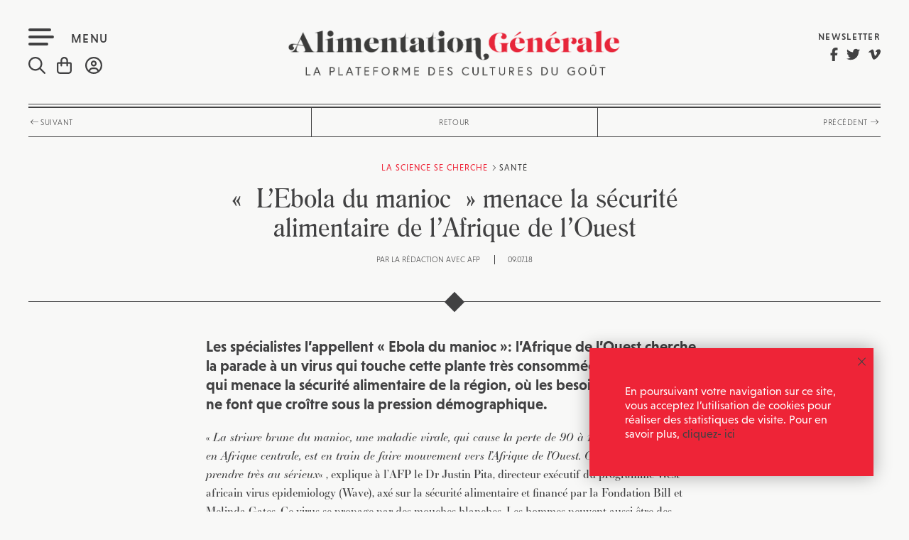

--- FILE ---
content_type: text/html; charset=UTF-8
request_url: https://alimentation-generale.fr/recherche/lebola-du-manioc-menace-la-securite-alimentaire-de-lafrique-de-louest/
body_size: 29616
content:
<!DOCTYPE html>
<html lang="fr-FR" class="no-js no-svg front">
<head>
<meta charset="UTF-8">
<meta name="viewport" content="width=device-width, initial-scale=1">
<link rel="shortcut icon" type="image/png" href="https://alimentation-generale.fr/wp-content/themes/almentationgenerale/favicon.png" />
<link rel="stylesheet" href="https://use.typekit.net/dhi0eoa.css">
<link rel="profile" href="https://gmpg.org/xfn/11">
<script src="https://kit.fontawesome.com/196f0c8a90.js" crossorigin="anonymous"></script>
<link href="https://alimentation-generale.fr/wp-content/themes/almentationgenerale/assets/css/hamburgers.css" rel="stylesheet">
<link href="https://alimentation-generale.fr/wp-content/themes/almentationgenerale/assets/css/jquery.bxslider.css" rel="stylesheet">
<link href="https://alimentation-generale.fr/wp-content/themes/almentationgenerale/assets/css/owl.carousel.css" rel="stylesheet">
<link href="https://alimentation-generale.fr/wp-content/themes/almentationgenerale/assets/css/owl.theme.default.css" rel="stylesheet">
<link href="https://alimentation-generale.fr/wp-content/themes/almentationgenerale/assets/css/jquery.fancybox.css" rel="stylesheet">
<link href="https://alimentation-generale.fr/wp-content/themes/almentationgenerale/assets/css/jquery.mCustomScrollbar.css" rel="stylesheet">
<script>(function(html){html.className = html.className.replace(/\bno-js\b/,'js')})(document.documentElement);</script>
<meta name='robots' content='index, follow, max-image-preview:large, max-snippet:-1, max-video-preview:-1' />
<link rel="alternate" hreflang="fr" href="https://alimentation-generale.fr/recherche/lebola-du-manioc-menace-la-securite-alimentaire-de-lafrique-de-louest/" />
<link rel="alternate" hreflang="x-default" href="https://alimentation-generale.fr/recherche/lebola-du-manioc-menace-la-securite-alimentaire-de-lafrique-de-louest/" />

	<!-- This site is optimized with the Yoast SEO plugin v23.4 - https://yoast.com/wordpress/plugins/seo/ -->
	<title>&quot;L&#039;Ebola du manioc&quot; menace la sécurité alimentaire de l&#039;Afrique de l&#039;Ouest | Alimentation Générale</title>
	<link rel="canonical" href="https://alimentation-generale.fr/recherche/lebola-du-manioc-menace-la-securite-alimentaire-de-lafrique-de-louest/" />
	<meta property="og:locale" content="fr_FR" />
	<meta property="og:type" content="article" />
	<meta property="og:title" content="&quot;L&#039;Ebola du manioc&quot; menace la sécurité alimentaire de l&#039;Afrique de l&#039;Ouest | Alimentation Générale" />
	<meta property="og:description" content="Les spécialistes l&#039;appellent &quot;Ebola du manioc&quot;: l&#039;Afrique de l&#039;Ouest cherche la parade à un virus qui touche cette plante très consommée sur son sol et qui menace la sécurité alimentaire de la région, où les besoins en nourriture ne font que croître sous la pression démographique." />
	<meta property="og:url" content="https://alimentation-generale.fr/recherche/lebola-du-manioc-menace-la-securite-alimentaire-de-lafrique-de-louest/" />
	<meta property="og:site_name" content="Alimentation Générale" />
	<meta property="article:modified_time" content="2018-09-07T15:03:58+00:00" />
	<meta property="og:image" content="https://alimentation-generale.fr/wp-content/uploads/2018/05/default.jpg" />
	<meta property="og:image:width" content="1200" />
	<meta property="og:image:height" content="1200" />
	<meta property="og:image:type" content="image/jpeg" />
	<meta name="twitter:card" content="summary_large_image" />
	<script type="application/ld+json" class="yoast-schema-graph">{"@context":"https://schema.org","@graph":[{"@type":"WebPage","@id":"https://alimentation-generale.fr/recherche/lebola-du-manioc-menace-la-securite-alimentaire-de-lafrique-de-louest/","url":"https://alimentation-generale.fr/recherche/lebola-du-manioc-menace-la-securite-alimentaire-de-lafrique-de-louest/","name":"\"L'Ebola du manioc\" menace la sécurité alimentaire de l'Afrique de l'Ouest | Alimentation Générale","isPartOf":{"@id":"https://alimentation-generale.fr/#website"},"datePublished":"2018-07-09T08:29:13+00:00","dateModified":"2018-09-07T15:03:58+00:00","breadcrumb":{"@id":"https://alimentation-generale.fr/recherche/lebola-du-manioc-menace-la-securite-alimentaire-de-lafrique-de-louest/#breadcrumb"},"inLanguage":"fr-FR","potentialAction":[{"@type":"ReadAction","target":["https://alimentation-generale.fr/recherche/lebola-du-manioc-menace-la-securite-alimentaire-de-lafrique-de-louest/"]}]},{"@type":"BreadcrumbList","@id":"https://alimentation-generale.fr/recherche/lebola-du-manioc-menace-la-securite-alimentaire-de-lafrique-de-louest/#breadcrumb","itemListElement":[{"@type":"ListItem","position":1,"name":"Accueil","item":"https://alimentation-generale.fr/"},{"@type":"ListItem","position":2,"name":"La science se cherche","item":"https://alimentation-generale.fr/recherche/"},{"@type":"ListItem","position":3,"name":"« L&rsquo;Ebola du manioc » menace la sécurité alimentaire de l&rsquo;Afrique de l&rsquo;Ouest"}]},{"@type":"WebSite","@id":"https://alimentation-generale.fr/#website","url":"https://alimentation-generale.fr/","name":"Alimentation Générale","description":"La plateforme des cultures du goût","potentialAction":[{"@type":"SearchAction","target":{"@type":"EntryPoint","urlTemplate":"https://alimentation-generale.fr/?s={search_term_string}"},"query-input":{"@type":"PropertyValueSpecification","valueRequired":true,"valueName":"search_term_string"}}],"inLanguage":"fr-FR"}]}</script>
	<!-- / Yoast SEO plugin. -->


<link rel='dns-prefetch' href='//js.stripe.com' />
<link rel='dns-prefetch' href='//fonts.googleapis.com' />
<link href='https://fonts.gstatic.com' crossorigin rel='preconnect' />
<link rel="alternate" type="application/rss+xml" title="Alimentation Générale &raquo; Flux" href="https://alimentation-generale.fr/feed/" />
		<!-- This site uses the Google Analytics by MonsterInsights plugin v9.11.1 - Using Analytics tracking - https://www.monsterinsights.com/ -->
		<!-- Remarque : MonsterInsights n’est actuellement pas configuré sur ce site. Le propriétaire doit authentifier son compte Google Analytics dans les réglages de MonsterInsights.  -->
					<!-- No tracking code set -->
				<!-- / Google Analytics by MonsterInsights -->
		<script>
window._wpemojiSettings = {"baseUrl":"https:\/\/s.w.org\/images\/core\/emoji\/14.0.0\/72x72\/","ext":".png","svgUrl":"https:\/\/s.w.org\/images\/core\/emoji\/14.0.0\/svg\/","svgExt":".svg","source":{"concatemoji":"https:\/\/alimentation-generale.fr\/wp-includes\/js\/wp-emoji-release.min.js?ver=6.4.1"}};
/*! This file is auto-generated */
!function(i,n){var o,s,e;function c(e){try{var t={supportTests:e,timestamp:(new Date).valueOf()};sessionStorage.setItem(o,JSON.stringify(t))}catch(e){}}function p(e,t,n){e.clearRect(0,0,e.canvas.width,e.canvas.height),e.fillText(t,0,0);var t=new Uint32Array(e.getImageData(0,0,e.canvas.width,e.canvas.height).data),r=(e.clearRect(0,0,e.canvas.width,e.canvas.height),e.fillText(n,0,0),new Uint32Array(e.getImageData(0,0,e.canvas.width,e.canvas.height).data));return t.every(function(e,t){return e===r[t]})}function u(e,t,n){switch(t){case"flag":return n(e,"\ud83c\udff3\ufe0f\u200d\u26a7\ufe0f","\ud83c\udff3\ufe0f\u200b\u26a7\ufe0f")?!1:!n(e,"\ud83c\uddfa\ud83c\uddf3","\ud83c\uddfa\u200b\ud83c\uddf3")&&!n(e,"\ud83c\udff4\udb40\udc67\udb40\udc62\udb40\udc65\udb40\udc6e\udb40\udc67\udb40\udc7f","\ud83c\udff4\u200b\udb40\udc67\u200b\udb40\udc62\u200b\udb40\udc65\u200b\udb40\udc6e\u200b\udb40\udc67\u200b\udb40\udc7f");case"emoji":return!n(e,"\ud83e\udef1\ud83c\udffb\u200d\ud83e\udef2\ud83c\udfff","\ud83e\udef1\ud83c\udffb\u200b\ud83e\udef2\ud83c\udfff")}return!1}function f(e,t,n){var r="undefined"!=typeof WorkerGlobalScope&&self instanceof WorkerGlobalScope?new OffscreenCanvas(300,150):i.createElement("canvas"),a=r.getContext("2d",{willReadFrequently:!0}),o=(a.textBaseline="top",a.font="600 32px Arial",{});return e.forEach(function(e){o[e]=t(a,e,n)}),o}function t(e){var t=i.createElement("script");t.src=e,t.defer=!0,i.head.appendChild(t)}"undefined"!=typeof Promise&&(o="wpEmojiSettingsSupports",s=["flag","emoji"],n.supports={everything:!0,everythingExceptFlag:!0},e=new Promise(function(e){i.addEventListener("DOMContentLoaded",e,{once:!0})}),new Promise(function(t){var n=function(){try{var e=JSON.parse(sessionStorage.getItem(o));if("object"==typeof e&&"number"==typeof e.timestamp&&(new Date).valueOf()<e.timestamp+604800&&"object"==typeof e.supportTests)return e.supportTests}catch(e){}return null}();if(!n){if("undefined"!=typeof Worker&&"undefined"!=typeof OffscreenCanvas&&"undefined"!=typeof URL&&URL.createObjectURL&&"undefined"!=typeof Blob)try{var e="postMessage("+f.toString()+"("+[JSON.stringify(s),u.toString(),p.toString()].join(",")+"));",r=new Blob([e],{type:"text/javascript"}),a=new Worker(URL.createObjectURL(r),{name:"wpTestEmojiSupports"});return void(a.onmessage=function(e){c(n=e.data),a.terminate(),t(n)})}catch(e){}c(n=f(s,u,p))}t(n)}).then(function(e){for(var t in e)n.supports[t]=e[t],n.supports.everything=n.supports.everything&&n.supports[t],"flag"!==t&&(n.supports.everythingExceptFlag=n.supports.everythingExceptFlag&&n.supports[t]);n.supports.everythingExceptFlag=n.supports.everythingExceptFlag&&!n.supports.flag,n.DOMReady=!1,n.readyCallback=function(){n.DOMReady=!0}}).then(function(){return e}).then(function(){var e;n.supports.everything||(n.readyCallback(),(e=n.source||{}).concatemoji?t(e.concatemoji):e.wpemoji&&e.twemoji&&(t(e.twemoji),t(e.wpemoji)))}))}((window,document),window._wpemojiSettings);
</script>
<style id='wp-emoji-styles-inline-css' type='text/css'>

	img.wp-smiley, img.emoji {
		display: inline !important;
		border: none !important;
		box-shadow: none !important;
		height: 1em !important;
		width: 1em !important;
		margin: 0 0.07em !important;
		vertical-align: -0.1em !important;
		background: none !important;
		padding: 0 !important;
	}
</style>
<link rel='stylesheet' id='wp-block-library-css' href='https://alimentation-generale.fr/wp-includes/css/dist/block-library/style.min.css?ver=6.4.1' type='text/css' media='all' />
<style id='pms-content-restriction-start-style-inline-css' type='text/css'>


</style>
<style id='pms-content-restriction-end-style-inline-css' type='text/css'>


</style>
<style id='classic-theme-styles-inline-css' type='text/css'>
/*! This file is auto-generated */
.wp-block-button__link{color:#fff;background-color:#32373c;border-radius:9999px;box-shadow:none;text-decoration:none;padding:calc(.667em + 2px) calc(1.333em + 2px);font-size:1.125em}.wp-block-file__button{background:#32373c;color:#fff;text-decoration:none}
</style>
<style id='global-styles-inline-css' type='text/css'>
body{--wp--preset--color--black: #000000;--wp--preset--color--cyan-bluish-gray: #abb8c3;--wp--preset--color--white: #ffffff;--wp--preset--color--pale-pink: #f78da7;--wp--preset--color--vivid-red: #cf2e2e;--wp--preset--color--luminous-vivid-orange: #ff6900;--wp--preset--color--luminous-vivid-amber: #fcb900;--wp--preset--color--light-green-cyan: #7bdcb5;--wp--preset--color--vivid-green-cyan: #00d084;--wp--preset--color--pale-cyan-blue: #8ed1fc;--wp--preset--color--vivid-cyan-blue: #0693e3;--wp--preset--color--vivid-purple: #9b51e0;--wp--preset--gradient--vivid-cyan-blue-to-vivid-purple: linear-gradient(135deg,rgba(6,147,227,1) 0%,rgb(155,81,224) 100%);--wp--preset--gradient--light-green-cyan-to-vivid-green-cyan: linear-gradient(135deg,rgb(122,220,180) 0%,rgb(0,208,130) 100%);--wp--preset--gradient--luminous-vivid-amber-to-luminous-vivid-orange: linear-gradient(135deg,rgba(252,185,0,1) 0%,rgba(255,105,0,1) 100%);--wp--preset--gradient--luminous-vivid-orange-to-vivid-red: linear-gradient(135deg,rgba(255,105,0,1) 0%,rgb(207,46,46) 100%);--wp--preset--gradient--very-light-gray-to-cyan-bluish-gray: linear-gradient(135deg,rgb(238,238,238) 0%,rgb(169,184,195) 100%);--wp--preset--gradient--cool-to-warm-spectrum: linear-gradient(135deg,rgb(74,234,220) 0%,rgb(151,120,209) 20%,rgb(207,42,186) 40%,rgb(238,44,130) 60%,rgb(251,105,98) 80%,rgb(254,248,76) 100%);--wp--preset--gradient--blush-light-purple: linear-gradient(135deg,rgb(255,206,236) 0%,rgb(152,150,240) 100%);--wp--preset--gradient--blush-bordeaux: linear-gradient(135deg,rgb(254,205,165) 0%,rgb(254,45,45) 50%,rgb(107,0,62) 100%);--wp--preset--gradient--luminous-dusk: linear-gradient(135deg,rgb(255,203,112) 0%,rgb(199,81,192) 50%,rgb(65,88,208) 100%);--wp--preset--gradient--pale-ocean: linear-gradient(135deg,rgb(255,245,203) 0%,rgb(182,227,212) 50%,rgb(51,167,181) 100%);--wp--preset--gradient--electric-grass: linear-gradient(135deg,rgb(202,248,128) 0%,rgb(113,206,126) 100%);--wp--preset--gradient--midnight: linear-gradient(135deg,rgb(2,3,129) 0%,rgb(40,116,252) 100%);--wp--preset--font-size--small: 13px;--wp--preset--font-size--medium: 20px;--wp--preset--font-size--large: 36px;--wp--preset--font-size--x-large: 42px;--wp--preset--spacing--20: 0.44rem;--wp--preset--spacing--30: 0.67rem;--wp--preset--spacing--40: 1rem;--wp--preset--spacing--50: 1.5rem;--wp--preset--spacing--60: 2.25rem;--wp--preset--spacing--70: 3.38rem;--wp--preset--spacing--80: 5.06rem;--wp--preset--shadow--natural: 6px 6px 9px rgba(0, 0, 0, 0.2);--wp--preset--shadow--deep: 12px 12px 50px rgba(0, 0, 0, 0.4);--wp--preset--shadow--sharp: 6px 6px 0px rgba(0, 0, 0, 0.2);--wp--preset--shadow--outlined: 6px 6px 0px -3px rgba(255, 255, 255, 1), 6px 6px rgba(0, 0, 0, 1);--wp--preset--shadow--crisp: 6px 6px 0px rgba(0, 0, 0, 1);}:where(.is-layout-flex){gap: 0.5em;}:where(.is-layout-grid){gap: 0.5em;}body .is-layout-flow > .alignleft{float: left;margin-inline-start: 0;margin-inline-end: 2em;}body .is-layout-flow > .alignright{float: right;margin-inline-start: 2em;margin-inline-end: 0;}body .is-layout-flow > .aligncenter{margin-left: auto !important;margin-right: auto !important;}body .is-layout-constrained > .alignleft{float: left;margin-inline-start: 0;margin-inline-end: 2em;}body .is-layout-constrained > .alignright{float: right;margin-inline-start: 2em;margin-inline-end: 0;}body .is-layout-constrained > .aligncenter{margin-left: auto !important;margin-right: auto !important;}body .is-layout-constrained > :where(:not(.alignleft):not(.alignright):not(.alignfull)){max-width: var(--wp--style--global--content-size);margin-left: auto !important;margin-right: auto !important;}body .is-layout-constrained > .alignwide{max-width: var(--wp--style--global--wide-size);}body .is-layout-flex{display: flex;}body .is-layout-flex{flex-wrap: wrap;align-items: center;}body .is-layout-flex > *{margin: 0;}body .is-layout-grid{display: grid;}body .is-layout-grid > *{margin: 0;}:where(.wp-block-columns.is-layout-flex){gap: 2em;}:where(.wp-block-columns.is-layout-grid){gap: 2em;}:where(.wp-block-post-template.is-layout-flex){gap: 1.25em;}:where(.wp-block-post-template.is-layout-grid){gap: 1.25em;}.has-black-color{color: var(--wp--preset--color--black) !important;}.has-cyan-bluish-gray-color{color: var(--wp--preset--color--cyan-bluish-gray) !important;}.has-white-color{color: var(--wp--preset--color--white) !important;}.has-pale-pink-color{color: var(--wp--preset--color--pale-pink) !important;}.has-vivid-red-color{color: var(--wp--preset--color--vivid-red) !important;}.has-luminous-vivid-orange-color{color: var(--wp--preset--color--luminous-vivid-orange) !important;}.has-luminous-vivid-amber-color{color: var(--wp--preset--color--luminous-vivid-amber) !important;}.has-light-green-cyan-color{color: var(--wp--preset--color--light-green-cyan) !important;}.has-vivid-green-cyan-color{color: var(--wp--preset--color--vivid-green-cyan) !important;}.has-pale-cyan-blue-color{color: var(--wp--preset--color--pale-cyan-blue) !important;}.has-vivid-cyan-blue-color{color: var(--wp--preset--color--vivid-cyan-blue) !important;}.has-vivid-purple-color{color: var(--wp--preset--color--vivid-purple) !important;}.has-black-background-color{background-color: var(--wp--preset--color--black) !important;}.has-cyan-bluish-gray-background-color{background-color: var(--wp--preset--color--cyan-bluish-gray) !important;}.has-white-background-color{background-color: var(--wp--preset--color--white) !important;}.has-pale-pink-background-color{background-color: var(--wp--preset--color--pale-pink) !important;}.has-vivid-red-background-color{background-color: var(--wp--preset--color--vivid-red) !important;}.has-luminous-vivid-orange-background-color{background-color: var(--wp--preset--color--luminous-vivid-orange) !important;}.has-luminous-vivid-amber-background-color{background-color: var(--wp--preset--color--luminous-vivid-amber) !important;}.has-light-green-cyan-background-color{background-color: var(--wp--preset--color--light-green-cyan) !important;}.has-vivid-green-cyan-background-color{background-color: var(--wp--preset--color--vivid-green-cyan) !important;}.has-pale-cyan-blue-background-color{background-color: var(--wp--preset--color--pale-cyan-blue) !important;}.has-vivid-cyan-blue-background-color{background-color: var(--wp--preset--color--vivid-cyan-blue) !important;}.has-vivid-purple-background-color{background-color: var(--wp--preset--color--vivid-purple) !important;}.has-black-border-color{border-color: var(--wp--preset--color--black) !important;}.has-cyan-bluish-gray-border-color{border-color: var(--wp--preset--color--cyan-bluish-gray) !important;}.has-white-border-color{border-color: var(--wp--preset--color--white) !important;}.has-pale-pink-border-color{border-color: var(--wp--preset--color--pale-pink) !important;}.has-vivid-red-border-color{border-color: var(--wp--preset--color--vivid-red) !important;}.has-luminous-vivid-orange-border-color{border-color: var(--wp--preset--color--luminous-vivid-orange) !important;}.has-luminous-vivid-amber-border-color{border-color: var(--wp--preset--color--luminous-vivid-amber) !important;}.has-light-green-cyan-border-color{border-color: var(--wp--preset--color--light-green-cyan) !important;}.has-vivid-green-cyan-border-color{border-color: var(--wp--preset--color--vivid-green-cyan) !important;}.has-pale-cyan-blue-border-color{border-color: var(--wp--preset--color--pale-cyan-blue) !important;}.has-vivid-cyan-blue-border-color{border-color: var(--wp--preset--color--vivid-cyan-blue) !important;}.has-vivid-purple-border-color{border-color: var(--wp--preset--color--vivid-purple) !important;}.has-vivid-cyan-blue-to-vivid-purple-gradient-background{background: var(--wp--preset--gradient--vivid-cyan-blue-to-vivid-purple) !important;}.has-light-green-cyan-to-vivid-green-cyan-gradient-background{background: var(--wp--preset--gradient--light-green-cyan-to-vivid-green-cyan) !important;}.has-luminous-vivid-amber-to-luminous-vivid-orange-gradient-background{background: var(--wp--preset--gradient--luminous-vivid-amber-to-luminous-vivid-orange) !important;}.has-luminous-vivid-orange-to-vivid-red-gradient-background{background: var(--wp--preset--gradient--luminous-vivid-orange-to-vivid-red) !important;}.has-very-light-gray-to-cyan-bluish-gray-gradient-background{background: var(--wp--preset--gradient--very-light-gray-to-cyan-bluish-gray) !important;}.has-cool-to-warm-spectrum-gradient-background{background: var(--wp--preset--gradient--cool-to-warm-spectrum) !important;}.has-blush-light-purple-gradient-background{background: var(--wp--preset--gradient--blush-light-purple) !important;}.has-blush-bordeaux-gradient-background{background: var(--wp--preset--gradient--blush-bordeaux) !important;}.has-luminous-dusk-gradient-background{background: var(--wp--preset--gradient--luminous-dusk) !important;}.has-pale-ocean-gradient-background{background: var(--wp--preset--gradient--pale-ocean) !important;}.has-electric-grass-gradient-background{background: var(--wp--preset--gradient--electric-grass) !important;}.has-midnight-gradient-background{background: var(--wp--preset--gradient--midnight) !important;}.has-small-font-size{font-size: var(--wp--preset--font-size--small) !important;}.has-medium-font-size{font-size: var(--wp--preset--font-size--medium) !important;}.has-large-font-size{font-size: var(--wp--preset--font-size--large) !important;}.has-x-large-font-size{font-size: var(--wp--preset--font-size--x-large) !important;}
.wp-block-navigation a:where(:not(.wp-element-button)){color: inherit;}
:where(.wp-block-post-template.is-layout-flex){gap: 1.25em;}:where(.wp-block-post-template.is-layout-grid){gap: 1.25em;}
:where(.wp-block-columns.is-layout-flex){gap: 2em;}:where(.wp-block-columns.is-layout-grid){gap: 2em;}
.wp-block-pullquote{font-size: 1.5em;line-height: 1.6;}
</style>
<link rel='stylesheet' id='wpiu_wpiu-css' href='https://alimentation-generale.fr/wp-content/plugins/wp-image-utils/css/wpiu.css?ver=0.3.4' type='text/css' media='all' />
<link rel='stylesheet' id='contact-form-7-css' href='https://alimentation-generale.fr/wp-content/plugins/contact-form-7/includes/css/styles.css?ver=5.8.2' type='text/css' media='all' />
<link rel='stylesheet' id='pms_form_designs_style-css' href='https://alimentation-generale.fr/wp-content/plugins/paid-member-subscriptions-pro/add-ons-basic/form-designs/css/pms-fd-form-style-3.css?ver=2.10.5' type='text/css' media='all' />
<link rel='stylesheet' id='pms-style-front-end-css' href='https://alimentation-generale.fr/wp-content/plugins/paid-member-subscriptions/assets/css/style-front-end.css?ver=2.10.5' type='text/css' media='all' />
<link rel='stylesheet' id='woocommerce-layout-css' href='https://alimentation-generale.fr/wp-content/plugins/woocommerce/assets/css/woocommerce-layout.css?ver=8.2.4' type='text/css' media='all' />
<link rel='stylesheet' id='woocommerce-smallscreen-css' href='https://alimentation-generale.fr/wp-content/plugins/woocommerce/assets/css/woocommerce-smallscreen.css?ver=8.2.4' type='text/css' media='only screen and (max-width: 768px)' />
<link rel='stylesheet' id='woocommerce-general-css' href='https://alimentation-generale.fr/wp-content/plugins/woocommerce/assets/css/woocommerce.css?ver=8.2.4' type='text/css' media='all' />
<style id='woocommerce-inline-inline-css' type='text/css'>
.woocommerce form .form-row .required { visibility: visible; }
</style>
<link rel='stylesheet' id='give-styles-css' href='https://alimentation-generale.fr/wp-content/plugins/give/assets/dist/css/give.css?ver=3.1.1' type='text/css' media='all' />
<link rel='stylesheet' id='give-donation-summary-style-frontend-css' href='https://alimentation-generale.fr/wp-content/plugins/give/assets/dist/css/give-donation-summary.css?ver=3.1.1' type='text/css' media='all' />
<link rel='stylesheet' id='wpml-legacy-horizontal-list-0-css' href='https://alimentation-generale.fr/wp-content/plugins/sitepress-multilingual-cms/templates/language-switchers/legacy-list-horizontal/style.min.css?ver=1' type='text/css' media='all' />
<link rel='stylesheet' id='wpml-menu-item-0-css' href='https://alimentation-generale.fr/wp-content/plugins/sitepress-multilingual-cms/templates/language-switchers/menu-item/style.min.css?ver=1' type='text/css' media='all' />
<link rel='stylesheet' id='wordpress-popular-posts-css-css' href='https://alimentation-generale.fr/wp-content/plugins/wordpress-popular-posts/assets/css/wpp.css?ver=6.3.3' type='text/css' media='all' />
<link rel='stylesheet' id='give_recurring_css-css' href='https://alimentation-generale.fr/wp-content/plugins/give-recurring/assets/css/give-recurring.css?ver=1.8.2' type='text/css' media='all' />
<link rel='stylesheet' id='twentyseventeen-fonts-css' href='https://fonts.googleapis.com/css?family=Libre+Franklin%3A300%2C300i%2C400%2C400i%2C600%2C600i%2C800%2C800i&#038;subset=latin%2Clatin-ext' type='text/css' media='all' />
<link rel='stylesheet' id='twentyseventeen-style-css' href='https://alimentation-generale.fr/wp-content/themes/almentationgenerale/style.css?ver=1769244956' type='text/css' media='all' />
<!--[if lt IE 9]>
<link rel='stylesheet' id='twentyseventeen-ie8-css' href='https://alimentation-generale.fr/wp-content/themes/almentationgenerale/assets/css/ie8.css?ver=1.0' type='text/css' media='all' />
<![endif]-->
<script src="https://alimentation-generale.fr/wp-includes/js/jquery/jquery.min.js?ver=3.7.1" id="jquery-core-js"></script>
<script src="https://alimentation-generale.fr/wp-includes/js/jquery/jquery-migrate.min.js?ver=3.4.1" id="jquery-migrate-js"></script>
<script src="https://alimentation-generale.fr/wp-content/plugins/paid-member-subscriptions-pro/add-ons-basic/form-designs/js/pms-fd-front-end.js?ver=2.10.5" id="pms_form_designs_script-js"></script>
<script id="give-stripe-js-js-extra">
var give_stripe_vars = {"zero_based_currency":"","zero_based_currencies_list":["JPY","KRW","CLP","ISK","BIF","DJF","GNF","KHR","KPW","LAK","LKR","MGA","MZN","VUV"],"sitename":"Alimentation G\u00e9n\u00e9rale","checkoutBtnTitle":"Donner","publishable_key":"pk_live_SMtnnvlq4TpJelMdklNha8iD","checkout_image":"","checkout_address":"on","checkout_processing_text":"Donation Processing...","give_version":"3.1.1","cc_fields_format":"multi","card_number_placeholder_text":"Num\u00e9ro de la carte","card_cvc_placeholder_text":"CVC","donate_button_text":"Donnez maintenant","element_font_styles":{"cssSrc":false},"element_base_styles":{"color":"#32325D","fontWeight":500,"fontSize":"16px","fontSmoothing":"antialiased","::placeholder":{"color":"#222222"},":-webkit-autofill":{"color":"#e39f48"}},"element_complete_styles":{},"element_empty_styles":{},"element_invalid_styles":{},"float_labels":"","base_country":"FR","preferred_locale":"fr"};
</script>
<script src="https://js.stripe.com/v3/?ver=3.1.1" id="give-stripe-js-js"></script>
<script src="https://alimentation-generale.fr/wp-content/plugins/give/assets/dist/js/give-stripe.js?ver=3.1.1" id="give-stripe-onpage-js-js"></script>
<script src="https://alimentation-generale.fr/wp-includes/js/dist/vendor/wp-polyfill-inert.min.js?ver=3.1.2" id="wp-polyfill-inert-js"></script>
<script src="https://alimentation-generale.fr/wp-includes/js/dist/vendor/regenerator-runtime.min.js?ver=0.14.0" id="regenerator-runtime-js"></script>
<script src="https://alimentation-generale.fr/wp-includes/js/dist/vendor/wp-polyfill.min.js?ver=3.15.0" id="wp-polyfill-js"></script>
<script src="https://alimentation-generale.fr/wp-includes/js/dist/hooks.min.js?ver=c6aec9a8d4e5a5d543a1" id="wp-hooks-js"></script>
<script src="https://alimentation-generale.fr/wp-includes/js/dist/i18n.min.js?ver=7701b0c3857f914212ef" id="wp-i18n-js"></script>
<script id="wp-i18n-js-after">
wp.i18n.setLocaleData( { 'text direction\u0004ltr': [ 'ltr' ] } );
</script>
<script id="give-js-extra">
var give_global_vars = {"ajaxurl":"https:\/\/alimentation-generale.fr\/wp-admin\/admin-ajax.php","checkout_nonce":"23fbf6a1f6","currency":"EUR","currency_sign":"\u20ac","currency_pos":"after","thousands_separator":".","decimal_separator":",","no_gateway":"Veuillez s\u00e9lectionner votre mode de paiement.","bad_minimum":"Le montant du don minimum pour ce formulaire est de","bad_maximum":"Le montant maximum du don personnalis\u00e9 pour ce formulaire est","general_loading":"Chargement\u2026","purchase_loading":"Veuillez patienter\u2026","textForOverlayScreen":"<h3>En cours...<\/h3><p>This will only take a second!<\/p>","number_decimals":"2","is_test_mode":"","give_version":"3.1.1","magnific_options":{"main_class":"give-modal","close_on_bg_click":false},"form_translation":{"payment-mode":"Veuillez s\u00e9lectionner un moyen de paiement.","give_first":"Veuillez saisir votre pr\u00e9nom.","give_last":"Veuillez saisir votre nom.","give_email":"Veuillez saisir une adresse de messagerie valide.","give_user_login":"Identifiant ou adresse de messagerie non valide.","give_user_pass":"Saisir un mot de passe.","give_user_pass_confirm":"Confirmer le mot de passe.","give_agree_to_terms":"Vous devez \u00eatre d\u2019accord avec les termes et conditions."},"confirm_email_sent_message":"Veuillez v\u00e9rifier votre e-mail et cliquer sur le lien pour acc\u00e9der \u00e0 votre historique complet de dons.","ajax_vars":{"ajaxurl":"https:\/\/alimentation-generale.fr\/wp-admin\/admin-ajax.php","ajaxNonce":"e538f0ea20","loading":"En cours de chargement","select_option":"Veuillez s\u00e9lectionner une option","default_gateway":"stripe","permalinks":"1","number_decimals":2},"cookie_hash":"d99d1d7ac501ebcc76b2f27ea14bd1c9","session_nonce_cookie_name":"wp-give_session_reset_nonce_d99d1d7ac501ebcc76b2f27ea14bd1c9","session_cookie_name":"wp-give_session_d99d1d7ac501ebcc76b2f27ea14bd1c9","delete_session_nonce_cookie":"0"};
var giveApiSettings = {"root":"https:\/\/alimentation-generale.fr\/wp-json\/give-api\/v2\/","rest_base":"give-api\/v2"};
</script>
<script id="give-js-translations">
( function( domain, translations ) {
	var localeData = translations.locale_data[ domain ] || translations.locale_data.messages;
	localeData[""].domain = domain;
	wp.i18n.setLocaleData( localeData, domain );
} )( "give", {"translation-revision-date":"2023-11-02 19:35:21+0000","generator":"GlotPress\/4.0.0-alpha.11","domain":"messages","locale_data":{"messages":{"":{"domain":"messages","plural-forms":"nplurals=2; plural=n > 1;","lang":"fr"},"Dismiss this notice.":["Supprimer ce message."]}},"comment":{"reference":"assets\/dist\/js\/give.js"}} );
</script>
<script src="https://alimentation-generale.fr/wp-content/plugins/give/assets/dist/js/give.js?ver=57b2d8efd8aeef3f" id="give-js"></script>
<script id="wpp-json" type="application/json">
{"sampling_active":0,"sampling_rate":100,"ajax_url":"https:\/\/alimentation-generale.fr\/wp-json\/wordpress-popular-posts\/v1\/popular-posts","api_url":"https:\/\/alimentation-generale.fr\/wp-json\/wordpress-popular-posts","ID":35822,"token":"d0ef42acfb","lang":0,"debug":1}
</script>
<script src="https://alimentation-generale.fr/wp-content/plugins/wordpress-popular-posts/assets/js/wpp.js?ver=6.3.3" id="wpp-js-js"></script>
<script id="give_recurring_script-js-extra">
var Give_Recurring_Vars = {"email_access":"1","pretty_intervals":{"1":"Every","2":"Every two","3":"Every three","4":"Every four","5":"Every five","6":"Every six"},"pretty_periods":{"day":"Daily","week":"Weekly","month":"Mensuellement","quarter":"Quarterly","half-year":"Semi-Annually","year":"Yearly"},"messages":{"daily_forbidden":"The selected payment method does not support daily recurring giving. Please select another payment method or supported giving frequency.","confirm_cancel":"Are you sure you want to cancel this subscription?"},"multi_level_message_pre_text":"You have chosen to donate"};
</script>
<script src="https://alimentation-generale.fr/wp-content/plugins/give-recurring/assets/js/give-recurring.js?ver=1.8.2" id="give_recurring_script-js"></script>
<!--[if lt IE 9]>
<script src="https://alimentation-generale.fr/wp-content/themes/almentationgenerale/assets/js/html5.js?ver=3.7.3" id="html5-js"></script>
<![endif]-->
<script id="wpml-browser-redirect-js-extra">
var wpml_browser_redirect_params = {"pageLanguage":"fr","languageUrls":{"fr_fr":"https:\/\/alimentation-generale.fr\/recherche\/lebola-du-manioc-menace-la-securite-alimentaire-de-lafrique-de-louest\/","fr":"https:\/\/alimentation-generale.fr\/recherche\/lebola-du-manioc-menace-la-securite-alimentaire-de-lafrique-de-louest\/"},"cookie":{"name":"_icl_visitor_lang_js","domain":"alimentation-generale.fr","path":"\/","expiration":24}};
</script>
<script src="https://alimentation-generale.fr/wp-content/plugins/sitepress-multilingual-cms/dist/js/browser-redirect/app.js?ver=4.6.13" id="wpml-browser-redirect-js"></script>
<link rel="https://api.w.org/" href="https://alimentation-generale.fr/wp-json/" /><link rel="EditURI" type="application/rsd+xml" title="RSD" href="https://alimentation-generale.fr/xmlrpc.php?rsd" />
<meta name="generator" content="WordPress 6.4.1" />
<meta name="generator" content="WooCommerce 8.2.4" />
<link rel='shortlink' href='https://alimentation-generale.fr/?p=35822' />
<link rel="alternate" type="application/json+oembed" href="https://alimentation-generale.fr/wp-json/oembed/1.0/embed?url=https%3A%2F%2Falimentation-generale.fr%2Frecherche%2Flebola-du-manioc-menace-la-securite-alimentaire-de-lafrique-de-louest%2F" />
<link rel="alternate" type="text/xml+oembed" href="https://alimentation-generale.fr/wp-json/oembed/1.0/embed?url=https%3A%2F%2Falimentation-generale.fr%2Frecherche%2Flebola-du-manioc-menace-la-securite-alimentaire-de-lafrique-de-louest%2F&#038;format=xml" />
<meta name="generator" content="WPML ver:4.6.13 stt:4;" />
<meta name="generator" content="Give v3.1.1" />
            <style id="wpp-loading-animation-styles">@-webkit-keyframes bgslide{from{background-position-x:0}to{background-position-x:-200%}}@keyframes bgslide{from{background-position-x:0}to{background-position-x:-200%}}.wpp-widget-placeholder,.wpp-widget-block-placeholder,.wpp-shortcode-placeholder{margin:0 auto;width:60px;height:3px;background:#dd3737;background:linear-gradient(90deg,#dd3737 0%,#571313 10%,#dd3737 100%);background-size:200% auto;border-radius:3px;-webkit-animation:bgslide 1s infinite linear;animation:bgslide 1s infinite linear}</style>
            	<noscript><style>.woocommerce-product-gallery{ opacity: 1 !important; }</style></noscript>
	<script src="https://alimentation-generale.fr/wp-content/themes/almentationgenerale/assets/js/jquery.lazyload.min.js"></script>
<script src="https://alimentation-generale.fr/wp-content/themes/almentationgenerale/assets/js/jquery.easing.1.3.js"></script>
<script src="https://alimentation-generale.fr/wp-content/themes/almentationgenerale/assets/js/owl.carousel.min.js"></script>
<script src="https://alimentation-generale.fr/wp-content/themes/almentationgenerale/assets/js/jquery.cookie.js"></script>
<script src="https://alimentation-generale.fr/wp-content/themes/almentationgenerale/assets/js/jquery.simplefileinput.min.js"></script>
<script src="https://alimentation-generale.fr/wp-content/themes/almentationgenerale/assets/js/jquery.matchHeight.js"></script>
<script src="https://alimentation-generale.fr/wp-content/themes/almentationgenerale/assets/js/jquery.bxslider.min.js"></script>
<script src="https://alimentation-generale.fr/wp-content/themes/almentationgenerale/assets/js/jquery.mCustomScrollbar.concat.min.js"></script>
<script src="https://alimentation-generale.fr/wp-content/themes/almentationgenerale/assets/js/imagesloaded.pkgd.min.js"></script>
<script src="https://alimentation-generale.fr/wp-content/themes/almentationgenerale/assets/js/isotope.pkgd.min.js"></script>
<script src="https://alimentation-generale.fr/wp-content/themes/almentationgenerale/assets/js/jquery-ias.js"></script>
<script src="https://alimentation-generale.fr/wp-content/themes/almentationgenerale/assets/js/callbacks.js"></script>
<script src="https://alimentation-generale.fr/wp-content/themes/almentationgenerale/assets/js/extension/noneleft.js"></script>
<script src="https://alimentation-generale.fr/wp-content/themes/almentationgenerale/assets/js/extension/paging.js"></script>
<script src="https://alimentation-generale.fr/wp-content/themes/almentationgenerale/assets/js/extension/spinner.js"></script>
<script src="https://alimentation-generale.fr/wp-content/themes/almentationgenerale/assets/js/extension/trigger.js"></script>
<script src="https://alimentation-generale.fr/wp-content/themes/almentationgenerale/assets/js/packery-mode.pkgd.min.js"></script>
<script src="https://alimentation-generale.fr/wp-content/themes/almentationgenerale/assets/js/jquery.fancybox.min.js"></script>
<script src="https://alimentation-generale.fr/wp-content/themes/almentationgenerale/assets/js/script.js?1769244956"></script>
<script async src="https://www.googletagmanager.com/gtag/js?id=UA-115669238-7"></script>
<script>
  window.dataLayer = window.dataLayer || [];
  function gtag(){dataLayer.push(arguments);}
  gtag('js', new Date());

  gtag('config', 'UA-115669238-7');
  gtag('config', 'UA-51139264-1');
</script>
<!-- Google tag (gtag.js) -->
<script async src="https://www.googletagmanager.com/gtag/js?id=G-FH2VD0SHQS"></script>
<script>
  window.dataLayer = window.dataLayer || [];
  function gtag(){dataLayer.push(arguments);}
  gtag('js', new Date());

  gtag('config', 'G-FH2VD0SHQS');
</script>
</head>

<body class="recherche-template-default single single-recherche postid-35822 theme-almentationgenerale give-recurring woocommerce-no-js group-blog has-header-image colors-light">
<div id="page" class="site">

	<header id="masthead" class="site-header" role="banner">
		<div class="header-content">
			<span></span>
			<div class="headerleft">
				<div class="hamburger hamburger--spin">
				  <div class="hamburger-box">
				    <div class="hamburger-inner"><span></span></div>
				    <span>Menu</span>
				  </div>
				</div>
				<a class="searchy" href="#"><i class="far fa-search"></i></a>
				<a class="panier" href="https://alimentation-generale.fr/panier/"><i class="far fa-shopping-bag"></i></a>
									<a class="connect" href="https://alimentation-generale.fr/connexion/"><i class="fa-regular fa-circle-user"></i></a>
								 <a class="abonn" href="https://alimentation-generale.fr/abonnements/">S'abonner<span> pour 4€ / mois</span></a>			</div>
			<div class="headermiddle">
				<div class="mid">
					
				</div>
									<p class="site-title"><a href="https://alimentation-generale.fr/" rel="home">Alimentation Générale</a></p>
								<div class="midd">
					
				</div>
				<div class="clear"></div>
			</div>
			<div class="headerright">
				<div class="midcont">
					<div class="menu-langues-container"><ul id="menu-langues" class="lang-menu"><li id="menu-item-wpml-ls-1340-fr" class="menu-item wpml-ls-slot-1340 wpml-ls-item wpml-ls-item-fr wpml-ls-current-language wpml-ls-menu-item wpml-ls-first-item wpml-ls-last-item menu-item-type-wpml_ls_menu_item menu-item-object-wpml_ls_menu_item menu-item-wpml-ls-1340-fr"><a title="FR" href="https://alimentation-generale.fr/recherche/lebola-du-manioc-menace-la-securite-alimentaire-de-lafrique-de-louest/"><span><span class="wpml-ls-native" lang="fr">FR</span></span></a></li>
</ul></div>					<div class="menu-top-menu-container"><ul id="menu-top-menu" class="top-menu"><li id="menu-item-28167" class="newsy menu-item menu-item-type-custom menu-item-object-custom menu-item-28167"><a href="#"><span>Newsletter</span></a></li>
</ul></div>					<div class="menu-social-container"><ul id="menu-social" class="social-menu"><li id="menu-item-28146" class="menu-item menu-item-type-custom menu-item-object-custom menu-item-28146"><a target="_blank" rel="noopener" href="https://www.facebook.com/AlimentationGnr/"><span><i class="fab fa-facebook-f"></i></span></a></li>
<li id="menu-item-28147" class="menu-item menu-item-type-custom menu-item-object-custom menu-item-28147"><a target="_blank" rel="noopener" href="https://twitter.com/AlimentationGnr"><span><i class="fab fa-twitter"></i></span></a></li>
<li id="menu-item-28150" class="menu-item menu-item-type-custom menu-item-object-custom menu-item-28150"><a target="_blank" rel="noopener" href="https://vimeo.com/channels/alimentationgenerale"><span><i class="fab fa-vimeo-v"></i></span></a></li>
</ul></div>				</div>
			</div>
			<div class="clear"></div>
		</div>
	</header><!-- #masthead -->
	
	<div class="menufixe">
		<div class="headerleft">
			<div class="hamburger hamburger--spin">
			  <div class="hamburger-box">
			    <div class="hamburger-inner"><span></span></div>
			    <span>Menu</span>
			  </div>
			</div>
							<a class="abonn" href="https://alimentation-generale.fr/abonnements/">S'abonner<span> pour 4€ / mois</span></a>
					</div>
		<div class="headermiddle">
			<p class="site-title"><a href="https://alimentation-generale.fr/" rel="home">Alimentation Générale</a></p>
		</div>
		<div class="headerright">
							<a class="connect" href="https://alimentation-generale.fr/connexion/"><i class="fa-regular fa-circle-user"></i></a>
						<a class="panier" href="https://alimentation-generale.fr/panier/"><i class="far fa-shopping-bag"></i></a>
			<a class="searchy" href="#"><i class="far fa-search"></i></a>
			<div class="menu-social-container"><ul id="menu-social-1" class="social-menu"><li class="menu-item menu-item-type-custom menu-item-object-custom menu-item-28146"><a target="_blank" rel="noopener" href="https://www.facebook.com/AlimentationGnr/"><span><i class="fab fa-facebook-f"></i></span></a></li>
<li class="menu-item menu-item-type-custom menu-item-object-custom menu-item-28147"><a target="_blank" rel="noopener" href="https://twitter.com/AlimentationGnr"><span><i class="fab fa-twitter"></i></span></a></li>
<li class="menu-item menu-item-type-custom menu-item-object-custom menu-item-28150"><a target="_blank" rel="noopener" href="https://vimeo.com/channels/alimentationgenerale"><span><i class="fab fa-vimeo-v"></i></span></a></li>
</ul></div>		</div>
	</div>
	
	

	<div class="site-content-contain">
		<div id="content" class="site-content">


	<div id="primary" class="content-area">
		<main id="main" class="site-main" role="main">

							<div class="container  entete">
					<div class="singlnav">
												                
		                    <a class="prevy" href="https://alimentation-generale.fr/recherche/exit-le-sanglier-le-vrai-repas-gaulois-aux-journees-du-patrimoine-en-saone-et-loire/" title="Exit le sanglier : le vrai repas gaulois aux Journées du patrimoine en Saône-et-Loire"><i class="fal fa-long-arrow-left"></i> suivant</a>
								                <a href="javascript:history.back()" class="retour">Retour</a>
		                	
		                    <a class="nexty" href="https://alimentation-generale.fr/recherche/des-lyceens-inventent-une-fleur-connectee-pour-mieux-connaitre-les-abeilles/" title="Des lycéens inventent une fleur connectée pour mieux connaître les abeilles">pr&eacute;c&eacute;dent <i class="fal fa-long-arrow-right"></i></a>
											</div>
					<div class="entetecont">
						<h2>La science se cherche<span class="surt"><i class="fal fa-angle-right"></i> Santé</span></h2>
						<h1>« L&rsquo;Ebola du manioc » menace la sécurité alimentaire de l&rsquo;Afrique de l&rsquo;Ouest</h1>
												<div class="metaz">
							<div class="metazl">par <a href="https://alimentation-generale.fr/author/redactetafp/">La rédaction avec AFP</a></div>
							<div class="metazr">09.07.18</div>
							<div class="clear"></div>
						</div>
											</div>
				</div>
								<div id="arty">  
					
															
										
					<div class="wrapper">
						
						
						<div class="blok principal txt">
							<h4>Les spécialistes l&rsquo;appellent « Ebola du manioc »: l&rsquo;Afrique de l&rsquo;Ouest cherche la parade à un virus qui touche cette plante très consommée sur son sol et qui menace la sécurité alimentaire de la région, où les besoins en nourriture ne font que croître sous la pression démographique.</h4>
<p>« <em>La striure brune du manioc, une maladie virale, qui cause la perte de 90 à 100% de la production en Afrique centrale, est en train de faire mouvement vers l&rsquo;Afrique de l&rsquo;Ouest. C&rsquo;est une menace à prendre très au sérieux</em>« , explique à l&rsquo;AFP le Dr Justin Pita, directeur exécutif du programme West africain virus epidemiology (Wave), axé sur la sécurité alimentaire et financé par la Fondation Bill et Melinda Gates. Ce virus se propage par des mouches blanches. Les hommes peuvent aussi être des vecteurs de transmission lorsqu&rsquo;ils transportent les boutures de manioc. Or le manioc est une culture de subsistance primordiale en Afrique. Le continent est le plus grand producteur mondial de cette plante (57%), dont on consomme les tubercules, riches en glucides et en amidon, mais aussi les feuilles et la fécule (qui a plutôt l&rsquo;aspect d&rsquo;une semoule), produite à partir des racines. Le tubercule de manioc entre par exemple dans le bol de 80% des 180 millions d&rsquo;habitants du Nigeria, pays le plus peuplé d&rsquo;Afrique. L&rsquo;attiéké, un mets fait à base de semoule de manioc cuite, est lui très prisé par les populations de Côte d&rsquo;Ivoire, du Burkina Faso et du Mali, notamment, tout comme par les diasporas en France et aux États-Unis où plusieurs tonnes sont exportées chaque mois.</p>
<h4>La lutte depuis le laboratoire</h4>
<p>Aussi les chercheurs du programme Wave sont-ils à pied d&rsquo;oeuvre depuis des mois pour endiguer le fléau. « <em>Nous parlons de l&rsquo;Ebola du manioc</em>« , lance le Dr Pita, rappelant qu&rsquo;une famine a fait plus de 3.000 morts en Ouganda dans les années 1990 après l&rsquo;apparition de ce virus. « <em>Imaginez la Côte d&rsquo;Ivoire sans manioc ou Abidjan sans attiéké, ce serait la catastrophe!</em> » Le programme Wave, dont le siège se trouve à Bingerville, près d&rsquo;Abidjan, a été mis en place dans sept pays (Côte d&rsquo;Ivoire, Ghana, Bénin, Togo, Nigeria, Burkina Faso, République démocratique du Congo). Il prône « une approche régionale » pour combattre la maladie. La mobilisation a d&rsquo;abord eu lieu au niveau des techniciens, des chercheurs et des étudiants, qui ont conçu ensemble en laboratoire « des variétés résistantes » expérimentales. Leur efficacité doit être testée en Afrique centrale, où a démarré l&rsquo;épidémie.</p>
<h4>L&rsquo;appel aux rois</h4>
<p>Puis, début juin, les ministres de la Recherche de huit pays d&rsquo;Afrique de l&rsquo;Ouest se sont réunis à Cotonou pour mettre sur les rails « une action concertée » afin de prévenir « une crise du manioc ». Ils se sont engagés aux côtés de Wave, tandis que les rois et chefs de 12 pays d&rsquo;Afrique ont aussi été sollicités, une première. « <em>Nous, rois et chefs traditionnels, interfaces entre la population et le gouvernement, devons accompagner le programme Wave pour juguler la striure brune, à travers un plan de sécurité et de prévention déployé au niveau régional</em>« , a déclaré Amon Tanoé, le roi de Grand-Bassam, président de la chambre nationale des rois et chefs traditionnels de Côte d&rsquo;Ivoire, une institution dans le pays de l&rsquo;attiéké et du placali (mets à base de manioc). Concrètement, sont envisagés « l&rsquo;arrachage des plants dans une zone infestée », « l&rsquo;interdiction de voyager avec des boutures de manioc » et, surtout, un soutien à la recherche « pour lutter contre les maladies et améliorer la productivité ». A Afféry, grande région de production de manioc, à 100 km à l&rsquo;est d&rsquo;Abidjan, les 200 productrices locales s&rsquo;inquiètent. Sanglée dans un pagne multicolore, la présidente de leur association, Nathalie Monet Apo, anticipe le pire: « <em>L&rsquo;attiéké est notre cacao (&#8230;), si la maladie apparaît ici ou ailleurs, ce sera un drame pour nos familles et notre communauté</em>« . « <em>C&rsquo;est grâce à la culture du manioc que j&rsquo;arrive à scolariser mes quatre enfants</em>« , renchérit une autre productrice, Blandine Yapo Sopi, à proximité d&rsquo;un monticule de tubercules de manioc. Récoltés sur un hectare de plantation, ils devraient lui rapporter 450.000 FCFA (environ 680 euros).</p>
<h4>Le défi du rendement</h4>
<p>Outre la menace de la maladie, les pays ouest-africains doivent aussi relever un autre défi: celui du rendement trop faible de la culture du manioc dans la région. Il « <em>ne dépasse pas 10 à 12 tonnes par hectare, alors que son potentiel peut avoisiner 40 tonnes/ha. L&rsquo;Asie affiche un rendement de 22 tonnes/ha pour la même culture</em>« , rappelle Odile Attanasso, ministre béninoise de l&rsquo;Enseignement supérieur et de la recherche scientifique. « <em>Dans le contexte de pression de démographique croissante et de pauvreté rurale qui caractérise notre région, nous n&rsquo;aurons d&rsquo;autre choix que de relever la productivité de cette denrée</em>« , avertit Mme Attanasso, dont le pays est gros consommateur de gari et de tapioca, une semoule et une fécule dérivées du manioc. Les bâilleurs ont promis de poursuivre le financement du programme jusqu&rsquo;en 2022. Mais les chercheurs espèrent aussi une forte implication des gouvernements africains, dont moins de 1% des budgets nationaux sont pour l&rsquo;instant consacrés à la recherche scientifique.<br />
Par Christophe Koffi pour AFP</p>
						</div>
					</div>
					
										
											
												
												
												
													<div class="blok blokpartage bottom">
								<div class="wrapper">
									<h4>Partagez moi !</h4>
									<div class="shar mr_social_sharing_wrapper">
										<a href="https://www.facebook.com/share.php?u=https://alimentation-generale.fr/recherche/lebola-du-manioc-menace-la-securite-alimentaire-de-lafrique-de-louest/&title=« L&rsquo;Ebola du manioc » menace la sécurité alimentaire de l&rsquo;Afrique de l&rsquo;Ouest" target="_blank"><i class="fab fa-facebook-f"></i></a>
										<a href="https://twitter.com/home?status=« L&rsquo;Ebola du manioc » menace la sécurité alimentaire de l&rsquo;Afrique de l&rsquo;Ouest+https://alimentation-generale.fr/recherche/lebola-du-manioc-menace-la-securite-alimentaire-de-lafrique-de-louest/" target="_blank"><i class="fab fa-twitter"></i></a>
									</div>
								</div>
							</div>
												
													<div class="blok blokarticles_lies bottom">
								<div class="container">
								<div class="arts pad">
									<div class="wrapper">
										
										<h4 class="soustitre"><span>Vous pourriez aussi &ecirc;tre int&eacute;ress&eacute; par</span></h4>
										
																														<div class="artz">
											<!-- <div class="owl-carousel"> -->
																																	
												<div class="bloc blocarticle">
													<div class="bloccont">
														<div class="artii">
														<div class="articont">
															<p class="postype">La science se cherche</p>
															<h3 class="postitre"><div class="lock"></div><a href="https://alimentation-generale.fr/recherche/les-obstacles-a-ladoption-de-la-viande-cultivee-sont-aussi-philosophiques-et-sociologiques/">Les obstacles à l&rsquo;adoption de la viande cultivée sont aussi philosophiques et sociologiques</a></h3>
															<div class="metaz">
																<div class="metazl">par <a href="https://alimentation-generale.fr/author/gaspard/">Gaspard Alberola</a></div>
																<div class="metazr">13.08.24</div>
																<div class="clear"></div>
															</div>
															<div class="extraitt">Conflits éthiques, identité culturelle et normes sociales, là sont les questions de fond liées à la consommation de viande cultivée.</div>
														</div>
														</div>
													</div>
												</div>
												
																																												
												<div class="bloc blocarticle">
													<div class="bloccont">
														<div class="artii">
														<div class="articont">
															<p class="postype">La science se cherche</p>
															<h3 class="postitre"><a href="https://alimentation-generale.fr/recherche/des-moutons-entraines-pour-passer-des-irm-en-etant-eveilles/">Des moutons entraînés pour passer des IRM en étant éveillés</a></h3>
															<div class="metaz">
																<div class="metazl">par <a href="https://alimentation-generale.fr/author/pierre/">Pierre Hivernat</a></div>
																<div class="metazr">24.07.24</div>
																<div class="clear"></div>
															</div>
															<div class="extraitt">Contrairement à ce que laisserait supposer son comportement moutonnier, le mouton a un cerveau lui permettant d'apprendre plus qu'il en a l'air. Raison pour laquelle les chercheurs de  l'INRAE se sont lancés dans l'étude de ses neurones.</div>
														</div>
														</div>
													</div>
												</div>
												
																																												
												<div class="bloc blocarticle">
													<div class="bloccont">
														<div class="artii">
														<div class="articont">
															<p class="postype">La science se cherche</p>
															<h3 class="postitre"><a href="https://alimentation-generale.fr/recherche/la-viande-cellulaire-entre-reve-ecologique-et-cauchemar-economique/">La viande cellulaire entre rêve écologique et cauchemar économique</a></h3>
															<div class="metaz">
																<div class="metazl">par <a href="https://alimentation-generale.fr/author/gaspard/">Gaspard Alberola</a></div>
																<div class="metazr">03.08.24</div>
																<div class="clear"></div>
															</div>
															<div class="extraitt">Promettant de révolutionner notre alimentation tout en sauvant la planète, qu’en est-il réellement du bilan économique de cette innovation? </div>
														</div>
														</div>
													</div>
												</div>
												
																																	<!-- </div> -->
										</div>
																				
									</div>
									<div class="bmore">
										<a class="bouton rouge" href="https://alimentation-generale.fr/recherche/">Voir nos La science se cherche</a>
									</div>
								</div>
								
								</div>
							</div>
												
										
					
				</div>

			
		</main><!-- #main -->
		
	</div><!-- #primary -->



		</div><!-- #content -->
		<div class="surprefooter">
			
<section id="wpp-2" class="widget popular-posts">
<!-- WordPress Popular Posts v6.3.3 -->

<ul class="wpp-list">
<li>
<a href="https://alimentation-generale.fr/culture-food/le-menu-dun-restaurant-de-paris-pendant-le-siege-le-25-decembre-1870/" class="wpp-post-title" target="_self">Le « Menu d’un restaurant de Paris pendant le Siège », le 25 décembre 1870</a>
</li>
<li>
<a href="https://alimentation-generale.fr/en-continu/le-patron-de-bigard-plaide-pour-que-labattage-rituel-soit-discipline/" class="wpp-post-title" target="_self">Le patron de Bigard plaide pour que l’abattage rituel soit « discipliné »</a>
</li>
<li>
<a href="https://alimentation-generale.fr/culture-food/le-chocolat-a-laffiche/" class="wpp-post-title" target="_self">Le chocolat à l’affiche</a>
</li>
<li>
<a href="https://alimentation-generale.fr/culture-food/quand-les-champs-de-ble-entraient-au-musee-dorsay/" class="wpp-post-title" target="_self">Quand les champs de blé entraient au Musée d’Orsay</a>
</li>
<li>
<a href="https://alimentation-generale.fr/recherche/celebre-pour-sa-cuisine-le-liban-eclabousse-par-des-scandales-alimentaires/" class="wpp-post-title" target="_self">Célèbre pour sa cuisine, le Liban éclaboussé par des scandales alimentaires</a>
</li>
<li>
<a href="https://alimentation-generale.fr/chronique/camembert-le-destin-fromager-des-presidents/" class="wpp-post-title" target="_self">Camembert : le destin fromager des présidents</a>
</li>
<li>
<a href="https://alimentation-generale.fr/culture-food/viande-de-dinosaures-en-promo/" class="wpp-post-title" target="_self">Viande de dinosaures en promo!</a>
</li>
<li>
<a href="https://alimentation-generale.fr/recherche/quand-les-scientifiques-kiffent-le-kefir/" class="wpp-post-title" target="_self">Quand les scientifiques kiffent le kéfir !</a>
</li>
<li>
<a href="https://alimentation-generale.fr/analyse/manger-en-prison/" class="wpp-post-title" target="_self">Manger en prison</a>
</li>
<li>
<a href="https://alimentation-generale.fr/culture-food/les-200-ans-de-la-physiologie-du-gout-de-brillat-savarin/" class="wpp-post-title" target="_self">Les 200 ans de la Physiologie du goût de Brillat-Savarin</a>
</li>
<li>
<a href="https://alimentation-generale.fr/culture-food/gaku-ou-lart-du-mukimono/" class="wpp-post-title" target="_self">Gaku ou l’art du Mukimono</a>
</li>
<li>
<a href="https://alimentation-generale.fr/culture-food/amaro-un-gout-italien-definitivement-italien/" class="wpp-post-title" target="_self">Amaro, un goût italien, définitivement italien</a>
</li>
<li>
<a href="https://alimentation-generale.fr/culture-food/self-service-une-passionnante-vie-de-demi-pensionnaire/" class="wpp-post-title" target="_self">Self Service, une passionnante vie de demi-pensionnaire</a>
</li>
<li>
<a href="https://alimentation-generale.fr/chronique/fooding-a-minecraft-land/" class="wpp-post-title" target="_self">Fooding à Minecraft Land</a>
</li>
<li>
<a href="https://alimentation-generale.fr/analyse/trois-oeufs-par-jour-le-regime-insolite-de-la-doyenne-de-lhumanite/" class="wpp-post-title" target="_self">Le régime insolite de la doyenne de l’humanité</a>
</li>
</ul>
</section>
		</div>
				<footer id="colophon" class="site-footer" role="contentinfo">
			<div class="surfooter">
				<div class="pastilleAG"></div>
				<div class="footer1">
					<div class="menu-footer-1-container"><ul id="menu-footer-1" class="footer-menu"><li id="menu-item-44745" class="menu-item menu-item-type-post_type menu-item-object-page menu-item-44745"><a href="https://alimentation-generale.fr/a-propos-alimentation-generale/"><span>À propos</span></a></li>
<li id="menu-item-44746" class="menu-item menu-item-type-post_type menu-item-object-page menu-item-44746"><a href="https://alimentation-generale.fr/a-propos-alimentation-generale/"><span>Les fondateurs</span></a></li>
<li id="menu-item-38518" class="menu-item menu-item-type-post_type_archive menu-item-object-communaute menu-item-38518"><a href="https://alimentation-generale.fr/communaute/"><span>La communauté</span></a></li>
<li id="menu-item-41803" class="menu-item menu-item-type-post_type menu-item-object-page menu-item-41803"><a href="https://alimentation-generale.fr/rejoignez-nous/"><span>Nous rejoindre</span></a></li>
</ul></div>				</div>
				<div class="footer2">
					<div class="menu-footer-2-container"><ul id="menu-footer-2" class="footer-menu"><li id="menu-item-45404" class="menu-item menu-item-type-post_type menu-item-object-page menu-item-45404"><a href="https://alimentation-generale.fr/nos-services/"><span>Nos services</span></a></li>
<li id="menu-item-44748" class="menu-item menu-item-type-post_type menu-item-object-page menu-item-44748"><a href="https://alimentation-generale.fr/nos-clients/"><span>Nos clients</span></a></li>
<li id="menu-item-35611" class="menu-item menu-item-type-custom menu-item-object-custom menu-item-35611"><a href="https://alimentation-generale.fr/evenement/"><span>Nos réalisations</span></a></li>
<li id="menu-item-41801" class="menu-item menu-item-type-custom menu-item-object-custom menu-item-41801"><a href="mailto:contact@alimentation-generale.eu"><span>Nous contacter</span></a></li>
</ul></div>				</div>
				<div class="footer3">
					<div class="menu-footer-3-container"><ul id="menu-footer-3" class="footer-menu"><li id="menu-item-43052" class="menu-item menu-item-type-custom menu-item-object-custom menu-item-43052"><a href="/artiste/"><span>Chefs &#038; artistes associés</span></a></li>
<li id="menu-item-28142" class="newsy menu-item menu-item-type-custom menu-item-object-custom menu-item-28142"><a href="#"><span>Recevoir notre newsletter</span></a></li>
<li id="menu-item-28140" class="menu-item menu-item-type-post_type menu-item-object-page menu-item-28140"><a href="https://alimentation-generale.fr/soutenez-nous/"><span>Nous soutenir</span></a></li>
<li id="menu-item-41802" class="menu-item menu-item-type-post_type_archive menu-item-object-agenda menu-item-41802"><a href="https://alimentation-generale.fr/agenda/"><span>Agenda</span></a></li>
</ul></div>				</div>
				<div class="footer4">
					<div class="menu-footer-4-container"><ul id="menu-footer-4" class="footer-menu"><li id="menu-item-28143" class="menu-item menu-item-type-post_type menu-item-object-page menu-item-28143"><a href="https://alimentation-generale.fr/cgu/"><span>CGU</span></a></li>
<li id="menu-item-28144" class="menu-item menu-item-type-post_type menu-item-object-page menu-item-28144"><a href="https://alimentation-generale.fr/mentions-legales/"><span>Mentions légales</span></a></li>
</ul></div>					<div class="menu-social-container"><ul id="menu-social-2" class="social-menu"><li class="menu-item menu-item-type-custom menu-item-object-custom menu-item-28146"><a target="_blank" rel="noopener" href="https://www.facebook.com/AlimentationGnr/"><span><i class="fab fa-facebook-f"></i></span></a></li>
<li class="menu-item menu-item-type-custom menu-item-object-custom menu-item-28147"><a target="_blank" rel="noopener" href="https://twitter.com/AlimentationGnr"><span><i class="fab fa-twitter"></i></span></a></li>
<li class="menu-item menu-item-type-custom menu-item-object-custom menu-item-28150"><a target="_blank" rel="noopener" href="https://vimeo.com/channels/alimentationgenerale"><span><i class="fab fa-vimeo-v"></i></span></a></li>
</ul></div>				</div>
				<div class="clear"></div>
			</div>
			<div class="sousfooter">
				Alimentation Générale &copy; 2026<br>
				tous droits r&eacute;serv&eacute;s
			</div>
		</footer><!-- #colophon -->
	</div><!-- .site-content-contain -->
	<div class="rechy">
		<div class="wrapper">
			<div class="searc">
				

<form role="search" method="get" class="search-form" action="https://alimentation-generale.fr/">
	<label for="search-form-6974891cd7327">
		<span class="screen-reader-text">Recherche pour :</span>
	</label>
	<input type="search" id="search-form-6974891cd7327" class="search-field" placeholder="Recherche&hellip;" value="" name="s" />
	<button type="submit" class="search-submit"><i class="far fa-search"></i></button>
</form>
			</div>
		</div>
	</div>
	
			
		<div class="cookies">
			<div class="cookiescont">
				<a class="closecook" href="#"><i class="fal fa-times"></i></a>
				<p><span class="s1">En poursuivant votre navigation sur ce site, vous acceptez l’utilisation de cookies pour réaliser des statistiques de visite. Pour en savoir plus, </span><span class="s2"><a href="https://alimentation-generale.fr/cgu/">cliquez- ici</a></span></p>
			</div>
		</div>
	
		
	<div class="popup popupnews">
		
		<div class="wrapper">
		<div class="popupcont">
			<a class="closepop" href="#"><i class="fal fa-times"></i></a>
			<h4>Je m'inscris &agrave; la newsletter</h4>
			<p>Pour recevoir toutes les deux semaines notre lettre d&rsquo;info avec une sélection d&rsquo;articles   &#8230;</p>
			<script>(function() {
	window.mc4wp = window.mc4wp || {
		listeners: [],
		forms: {
			on: function(evt, cb) {
				window.mc4wp.listeners.push(
					{
						event   : evt,
						callback: cb
					}
				);
			}
		}
	}
})();
</script><!-- Mailchimp for WordPress v4.9.9 - https://wordpress.org/plugins/mailchimp-for-wp/ --><form id="mc4wp-form-1" class="mc4wp-form mc4wp-form-46268" method="post" data-id="46268" data-name="News" ><div class="mc4wp-form-fields"><input type="email" name="EMAIL" placeholder="Email..." required /><input type="submit" value="OK" /></div><label style="display: none !important;">Laissez ce champ vide si vous êtes humain : <input type="text" name="_mc4wp_honeypot" value="" tabindex="-1" autocomplete="off" /></label><input type="hidden" name="_mc4wp_timestamp" value="1769244956" /><input type="hidden" name="_mc4wp_form_id" value="46268" /><input type="hidden" name="_mc4wp_form_element_id" value="mc4wp-form-1" /><div class="mc4wp-response"></div></form><!-- / Mailchimp for WordPress Plugin -->		</div>
		</div>
	</div>
</div><!-- #page -->
<div class="menu">
	<div class="menucont">
		 <a class="abonn" href="https://alimentation-generale.fr/abonnements/">S'abonner<span> pour 4€ / mois</span></a>		<div class="menucontcont">
			<div class="menutop">
				<a href="https://alimentation-generale.fr/" rel="home">L'agence</a>
			</div>
			<div class="rubriques">
				<div class="menu-main-2-container"><ul id="menu-main-2" class="mainn-menu"><li id="menu-item-44750" class="menu-item menu-item-type-post_type menu-item-object-page menu-item-44750"><a href="https://alimentation-generale.fr/a-propos-alimentation-generale/"><span>À propos</span></a></li>
<li id="menu-item-44785" class="menu-item menu-item-type-post_type menu-item-object-page menu-item-44785"><a href="https://alimentation-generale.fr/nos-services/"><span>Services</span></a></li>
<li id="menu-item-44749" class="menu-item menu-item-type-post_type menu-item-object-page menu-item-44749"><a href="https://alimentation-generale.fr/nos-clients/"><span>Clients</span></a></li>
<li id="menu-item-28396" class="menu-item menu-item-type-post_type_archive menu-item-object-evenement menu-item-28396"><a href="https://alimentation-generale.fr/realisation/"><span>Projets</span></a></li>
<li id="menu-item-44883" class="menu-item menu-item-type-post_type_archive menu-item-object-artiste menu-item-44883"><a href="https://alimentation-generale.fr/artiste/"><span>Chefs et artistes associés</span></a></li>
<li id="menu-item-28162" class="menu-item menu-item-type-post_type_archive menu-item-object-communaute menu-item-28162"><a href="https://alimentation-generale.fr/communaute/"><span>Communauté</span></a></li>
</ul></div>			</div>
			<div class="menutop menutop2">
				<a href="#" rel="home">Le magazine</a>
			</div>
			<div class="rubriques">
				<div class="menu-main-1-container"><ul id="menu-main-1" class="main-menu"><li id="menu-item-33668" class="menu-item menu-item-type-post_type_archive menu-item-object-portrait menu-item-33668"><a href="https://alimentation-generale.fr/portraits-entretiens/"><span>Portraits &#038; entretiens</span></a></li>
<li id="menu-item-28155" class="menu-item menu-item-type-post_type_archive menu-item-object-entretien menu-item-28155"><a href="https://alimentation-generale.fr/villes-campagnes/"><span>Villes campagnes</span></a></li>
<li id="menu-item-28154" class="menu-item menu-item-type-post_type_archive menu-item-object-reportage menu-item-28154"><a href="https://alimentation-generale.fr/hospitalites/"><span>Hospitalités</span></a></li>
<li id="menu-item-28157" class="menu-item menu-item-type-post_type_archive menu-item-object-portfolio menu-item-28157"><a href="https://alimentation-generale.fr/culture-food/"><span>Culture Food</span></a></li>
<li id="menu-item-28153" class="menu-item menu-item-type-post_type_archive menu-item-object-recherche current-menu-item menu-item-28153"><a href="https://alimentation-generale.fr/recherche/" aria-current="page"><span>La science se cherche</span></a></li>
<li id="menu-item-44712" class="menu-item menu-item-type-post_type_archive menu-item-object-dossier menu-item-44712"><a href="https://alimentation-generale.fr/dossier/"><span>Dossiers speciaux</span></a></li>
<li id="menu-item-28152" class="menu-item menu-item-type-post_type_archive menu-item-object-analyse menu-item-28152"><a href="https://alimentation-generale.fr/analyse/"><span>Analyses</span></a></li>
<li id="menu-item-28156" class="menu-item menu-item-type-post_type_archive menu-item-object-chronique menu-item-28156"><a href="https://alimentation-generale.fr/chronique/"><span>Chroniques</span></a></li>
<li id="menu-item-28151" class="menu-item menu-item-type-post_type_archive menu-item-object-afp menu-item-28151"><a href="https://alimentation-generale.fr/en-continu/"><span>En continu</span></a></li>
<li id="menu-item-28367" class="menu-item menu-item-type-post_type_archive menu-item-object-video menu-item-28367"><a href="https://alimentation-generale.fr/video/"><span>Videos</span></a></li>
<li id="menu-item-44710" class="menu-item menu-item-type-post_type_archive menu-item-object-ailleurs menu-item-44710"><a href="https://alimentation-generale.fr/ailleurs/"><span>Ailleurs sur le web</span></a></li>
</ul></div>			</div>
			<div class="soutenir">
				<p class="small">Je soutiens</p>
				<div class="espaces">
					<div class="espace news math newsy">
						<a class="espaceleft" href="#">
							<div class="ico"></div>
						</a>
						<div class="espaceright">
							<div class="espacerightxt">
								<h3>Je m&rsquo;inscris<br />
à la newsletter</h3>
								<p>Pour recevoir toutes les deux semaines notre lettre d&rsquo;info avec une sélection d&rsquo;articles   &#8230;</p>
															</div>
						</div>
						<div class="clear"></div>
					</div>
					<div class="espace commu math">
						<a class="espaceleft" href="https://alimentation-generale.fr/rejoignez-nous/">
							<div class="ico"></div>
						</a>
						<div class="espaceright">
							<div class="espacerightxt">
								<h3 class="p1"><span class="s1">Je rejoins la<br />
communauté</span></h3>
<p>Si les sujets traités par Alimentation Générale sont aussi les vôtres, n&rsquo;hésitez pas à vous inscrire.</p>
							</div>
						</div>
						<div class="clear"></div>
					</div>
					<div class="espace souti math">
						<a class="espaceleft" href="https://alimentation-generale.fr/soutenez-nous/">
							<div class="ico"></div>
						</a>
						<div class="espaceright">
							<div class="espacerightxt">
								<h3>Je soutiens</h3>
<p>Soutenez-nous. Nous aurons à cœur de vous proposer encore plus d’analyses exigeantes et de découvertes utiles.</p>
							</div>
						</div>
						<div class="clear"></div>
					</div>
					<div class="clear"></div>
				</div>
			</div>
			<div class="langues">
				<div class="menu-langues-container"><ul id="menu-langues-1" class="lang-menu"><li class="menu-item wpml-ls-slot-1340 wpml-ls-item wpml-ls-item-fr wpml-ls-current-language wpml-ls-menu-item wpml-ls-first-item wpml-ls-last-item menu-item-type-wpml_ls_menu_item menu-item-object-wpml_ls_menu_item menu-item-wpml-ls-1340-fr"><a title="FR" href="https://alimentation-generale.fr/recherche/lebola-du-manioc-menace-la-securite-alimentaire-de-lafrique-de-louest/"><span><span class="wpml-ls-native" lang="fr">FR</span></span></a></li>
</ul></div>			</div>
			<div class="nouss">
				<p class="small">Nous suivre</p>
				<div class="menu-social-container"><ul id="menu-social-3" class="social-menu"><li class="menu-item menu-item-type-custom menu-item-object-custom menu-item-28146"><a target="_blank" rel="noopener" href="https://www.facebook.com/AlimentationGnr/"><span><i class="fab fa-facebook-f"></i></span></a></li>
<li class="menu-item menu-item-type-custom menu-item-object-custom menu-item-28147"><a target="_blank" rel="noopener" href="https://twitter.com/AlimentationGnr"><span><i class="fab fa-twitter"></i></span></a></li>
<li class="menu-item menu-item-type-custom menu-item-object-custom menu-item-28150"><a target="_blank" rel="noopener" href="https://vimeo.com/channels/alimentationgenerale"><span><i class="fab fa-vimeo-v"></i></span></a></li>
</ul></div>			</div>
			<div class="mentions">
				<div class="menu-footer-4-container"><ul id="menu-footer-5" class="footer-menu"><li class="menu-item menu-item-type-post_type menu-item-object-page menu-item-28143"><a href="https://alimentation-generale.fr/cgu/"><span>CGU</span></a></li>
<li class="menu-item menu-item-type-post_type menu-item-object-page menu-item-28144"><a href="https://alimentation-generale.fr/mentions-legales/"><span>Mentions légales</span></a></li>
</ul></div>			</div>
		</div>
		
	</div>
</div>


<script>(function() {function maybePrefixUrlField () {
  const value = this.value.trim()
  if (value !== '' && value.indexOf('http') !== 0) {
    this.value = 'http://' + value
  }
}

const urlFields = document.querySelectorAll('.mc4wp-form input[type="url"]')
for (let j = 0; j < urlFields.length; j++) {
  urlFields[j].addEventListener('blur', maybePrefixUrlField)
}
})();</script>	<script type="text/javascript">
		(function () {
			var c = document.body.className;
			c = c.replace(/woocommerce-no-js/, 'woocommerce-js');
			document.body.className = c;
		})();
	</script>
	<link rel='stylesheet' id='pms-stripe-style-css' href='https://alimentation-generale.fr/wp-content/plugins/paid-member-subscriptions/includes/gateways/stripe/assets/pms-stripe.css?ver=2.10.5' type='text/css' media='all' />
<link rel='stylesheet' id='pms-dc-style-front-end-css' href='https://alimentation-generale.fr/wp-content/plugins/paid-member-subscriptions/includes/features/discount-codes/assets/css/style-front-end.css?ver=6.4.1' type='text/css' media='all' />
<link rel='stylesheet' id='pms-group-memberships-style-front-css' href='https://alimentation-generale.fr/wp-content/plugins/paid-member-subscriptions-pro/add-ons-pro/group-memberships/assets/css/style-front-end.css?ver=6.4.1' type='text/css' media='all' />
<link rel='stylesheet' id='pms-tax-style-front-css' href='https://alimentation-generale.fr/wp-content/plugins/paid-member-subscriptions-pro/add-ons-pro/tax/assets/css/front-end.css?ver=6.4.1' type='text/css' media='all' />
<script src="https://alimentation-generale.fr/wp-content/plugins/contact-form-7/includes/swv/js/index.js?ver=5.8.2" id="swv-js"></script>
<script id="contact-form-7-js-extra">
var wpcf7 = {"api":{"root":"https:\/\/alimentation-generale.fr\/wp-json\/","namespace":"contact-form-7\/v1"},"cached":"1"};
</script>
<script src="https://alimentation-generale.fr/wp-content/plugins/contact-form-7/includes/js/index.js?ver=5.8.2" id="contact-form-7-js"></script>
<script src="https://alimentation-generale.fr/wp-content/plugins/woocommerce/assets/js/jquery-blockui/jquery.blockUI.min.js?ver=2.7.0-wc.8.2.4" id="jquery-blockui-js"></script>
<script id="wc-add-to-cart-js-extra">
var wc_add_to_cart_params = {"ajax_url":"\/wp-admin\/admin-ajax.php","wc_ajax_url":"\/?wc-ajax=%%endpoint%%","i18n_view_cart":"Voir le panier","cart_url":"https:\/\/alimentation-generale.fr\/panier\/","is_cart":"","cart_redirect_after_add":"no"};
</script>
<script src="https://alimentation-generale.fr/wp-content/plugins/woocommerce/assets/js/frontend/add-to-cart.min.js?ver=8.2.4" id="wc-add-to-cart-js"></script>
<script src="https://alimentation-generale.fr/wp-content/plugins/woocommerce/assets/js/js-cookie/js.cookie.min.js?ver=2.1.4-wc.8.2.4" id="js-cookie-js"></script>
<script id="woocommerce-js-extra">
var woocommerce_params = {"ajax_url":"\/wp-admin\/admin-ajax.php","wc_ajax_url":"\/?wc-ajax=%%endpoint%%"};
</script>
<script src="https://alimentation-generale.fr/wp-content/plugins/woocommerce/assets/js/frontend/woocommerce.min.js?ver=8.2.4" id="woocommerce-js"></script>
<script id="give-donation-summary-script-frontend-js-extra">
var GiveDonationSummaryData = {"currencyPrecisionLookup":{"USD":2,"EUR":2,"GBP":2,"AUD":2,"BRL":2,"CAD":2,"CZK":2,"DKK":2,"HKD":2,"HUF":2,"ILS":2,"JPY":0,"MYR":2,"MXN":2,"MAD":2,"NZD":2,"NOK":2,"PHP":2,"PLN":2,"SGD":2,"KRW":0,"ZAR":2,"SEK":2,"CHF":2,"TWD":2,"THB":2,"INR":2,"TRY":2,"IRR":2,"RUB":2,"AED":2,"AMD":2,"ANG":2,"ARS":2,"AWG":2,"BAM":2,"BDT":2,"BHD":3,"BMD":2,"BND":2,"BOB":2,"BSD":2,"BWP":2,"BZD":2,"CLP":0,"CNY":2,"COP":2,"CRC":2,"CUC":2,"CUP":2,"DOP":2,"EGP":2,"GIP":2,"GTQ":2,"HNL":2,"HRK":2,"IDR":2,"ISK":0,"JMD":2,"JOD":2,"KES":2,"KWD":2,"KYD":2,"MKD":2,"NPR":2,"OMR":3,"PEN":2,"PKR":2,"RON":2,"SAR":2,"SZL":2,"TOP":2,"TZS":2,"UAH":2,"UYU":2,"VEF":2,"XCD":2,"AFN":2,"ALL":2,"AOA":2,"AZN":2,"BBD":2,"BGN":2,"BIF":0,"XBT":8,"BTN":1,"BYR":2,"BYN":2,"CDF":2,"CVE":2,"DJF":0,"DZD":2,"ERN":2,"ETB":2,"FJD":2,"FKP":2,"GEL":2,"GGP":2,"GHS":2,"GMD":2,"GNF":0,"GYD":2,"HTG":2,"IMP":2,"IQD":2,"IRT":2,"JEP":2,"KGS":2,"KHR":0,"KMF":2,"KPW":0,"KZT":2,"LAK":0,"LBP":2,"LKR":0,"LRD":2,"LSL":2,"LYD":3,"MDL":2,"MGA":0,"MMK":2,"MNT":2,"MOP":2,"MRO":2,"MUR":2,"MVR":1,"MWK":2,"MZN":0,"NAD":2,"NGN":2,"NIO":2,"PAB":2,"PGK":2,"PRB":2,"PYG":2,"QAR":2,"RSD":2,"RWF":2,"SBD":2,"SCR":2,"SDG":2,"SHP":2,"SLL":2,"SOS":2,"SRD":2,"SSP":2,"STD":2,"SYP":2,"TJS":2,"TMT":2,"TND":3,"TTD":2,"UGX":2,"UZS":2,"VND":1,"VUV":0,"WST":2,"XAF":2,"XOF":2,"XPF":2,"YER":2,"ZMW":2},"recurringLabelLookup":{"day":"Daily","week":"Weekly","month":"Mensuellement","quarter":"Quarterly","half-year":"Semi-Annually","year":"Yearly"}};
</script>
<script src="https://alimentation-generale.fr/wp-content/plugins/give/assets/dist/js/give-donation-summary.js?ver=3.1.1" id="give-donation-summary-script-frontend-js"></script>
<script id="twentyseventeen-skip-link-focus-fix-js-extra">
var twentyseventeenScreenReaderText = {"quote":"<svg class=\"icon icon-quote-right\" aria-hidden=\"true\" role=\"img\"> <use href=\"#icon-quote-right\" xlink:href=\"#icon-quote-right\"><\/use> <\/svg>","expand":"Ouvrir le sous-menu","collapse":"Fermer le sous-menu","icon":"<svg class=\"icon icon-angle-down\" aria-hidden=\"true\" role=\"img\"> <use href=\"#icon-angle-down\" xlink:href=\"#icon-angle-down\"><\/use> <span class=\"svg-fallback icon-angle-down\"><\/span><\/svg>"};
</script>
<script src="https://alimentation-generale.fr/wp-content/themes/almentationgenerale/assets/js/skip-link-focus-fix.js?ver=1.0" id="twentyseventeen-skip-link-focus-fix-js"></script>
<script src="https://alimentation-generale.fr/wp-content/themes/almentationgenerale/assets/js/navigation.js?ver=1.0" id="twentyseventeen-navigation-js"></script>
<script src="https://alimentation-generale.fr/wp-content/themes/almentationgenerale/assets/js/global.js?ver=1.0" id="twentyseventeen-global-js"></script>
<script src="https://alimentation-generale.fr/wp-content/themes/almentationgenerale/assets/js/jquery.scrollTo.js?ver=2.1.2" id="jquery-scrollto-js"></script>
<script id="cart-widget-js-extra">
var actions = {"is_lang_switched":"0","force_reset":"0"};
</script>
<script src="https://alimentation-generale.fr/wp-content/plugins/woocommerce-multilingual/res/js/cart_widget.min.js?ver=5.3.7" id="cart-widget-js" defer data-wp-strategy="defer"></script>
<script src="https://www.google.com/recaptcha/api.js?render=6LdXEqEUAAAAAKzjPAShnMqZKdruO3gBOcgVHoNN&amp;ver=3.0" id="google-recaptcha-js"></script>
<script id="wpcf7-recaptcha-js-extra">
var wpcf7_recaptcha = {"sitekey":"6LdXEqEUAAAAAKzjPAShnMqZKdruO3gBOcgVHoNN","actions":{"homepage":"homepage","contactform":"contactform"}};
</script>
<script src="https://alimentation-generale.fr/wp-content/plugins/contact-form-7/modules/recaptcha/index.js?ver=5.8.2" id="wpcf7-recaptcha-js"></script>
<script src="https://js.stripe.com/v3/?ver=6.4.1" id="pms-stripe-js-js"></script>
<script id="pms-front-end-js-extra">
var pmsGdpr = {"delete_url":"https:\/\/alimentation-generale.fr?pms_user=0&pms_action=pms_delete_user&pms_nonce=a573bd1969","delete_text":"Type DELETE to confirm deleting your account and all data associated with it:","delete_error_text":"You did not type DELETE. Try again!"};
var PMS_States = {"BR":{"AC":"Acre","AL":"Alagoas","AP":"Amap&aacute;","AM":"Amazonas","BA":"Bahia","CE":"Cear&aacute;","DF":"Distrito Federal","ES":"Esp&iacute;rito Santo","GO":"Goi&aacute;s","MA":"Maranh&atilde;o","MT":"Mato Grosso","MS":"Mato Grosso do Sul","MG":"Minas Gerais","PA":"Par&aacute;","PB":"Para&iacute;ba","PR":"Paran&aacute;","PE":"Pernambuco","PI":"Piau&iacute;","RJ":"Rio de Janeiro","RN":"Rio Grande do Norte","RS":"Rio Grande do Sul","RO":"Rond&ocirc;nia","RR":"Roraima","SC":"Santa Catarina","SP":"S&atilde;o Paulo","SE":"Sergipe","TO":"Tocantins"},"BG":{"BG-01":"Blagoevgrad","BG-02":"Burgas","BG-08":"Dobrich","BG-07":"Gabrovo","BG-26":"Haskovo","BG-09":"Kardzhali","BG-10":"Kyustendil","BG-11":"Lovech","BG-12":"Montana","BG-13":"Pazardzhik","BG-14":"Pernik","BG-15":"Pleven","BG-16":"Plovdiv","BG-17":"Razgrad","BG-18":"Ruse","BG-27":"Shumen","BG-19":"Silistra","BG-20":"Sliven","BG-21":"Smolyan","BG-23":"Sofia","BG-22":"Sofia-Grad","BG-24":"Stara Zagora","BG-25":"Targovishte","BG-03":"Varna","BG-04":"Veliko Tarnovo","BG-05":"Vidin","BG-06":"Vratsa","BG-28":"Yambol"},"RO":{"AB":"Alba","AR":"Arad","AG":"Arge&#537;","BC":"Bac&#259;u","BH":"Bihor","BN":"Bistri&#539;a-N&#259;s&#259;ud","BT":"Boto&#537;ani","BR":"Br&#259;ila","BV":"Bra&#537;ov","B":"Bucure&#537;ti","BZ":"Buz&#259;u","CL":"C&#259;l&#259;ra&#537;i","CS":"Cara&#537;-Severin","CJ":"Cluj","CT":"Constan&#539;a","CV":"Covasna","DB":"D&acirc;mbovi&#539;a","DJ":"Dolj","GL":"Gala&#539;i","GR":"Giurgiu","GJ":"Gorj","HR":"Harghita","HD":"Hunedoara","IL":"Ialomi&#539;a","IS":"Ia&#537;i","IF":"Ilfov","MM":"Maramure&#537;","MH":"Mehedin&#539;i","MS":"Mure&#537;","NT":"Neam&#539;","OT":"Olt","PH":"Prahova","SJ":"S&#259;laj","SM":"Satu Mare","SB":"Sibiu","SV":"Suceava","TR":"Teleorman","TM":"Timi&#537;","TL":"Tulcea","VL":"V&acirc;lcea","VS":"Vaslui","VN":"Vrancea"},"CA":{"AB":"Alberta","BC":"British Columbia","MB":"Manitoba","NB":"Nouvelle Brunswick","NL":"Newfoundland et Labrador","NT":"Les territoires Nord-Ouest","NS":"Nova Scotia","NU":"Nunavut","ON":"Ontario","PE":"Ile Prince Edward","QC":"Quebec","SK":"Saskatchewan","YT":" Territoire Yukon"},"MY":{"JHR":"Johor","KDH":"Kedah","KTN":"Kelantan","MLK":"Melaka","NSN":"Negeri Sembilan","PHG":"Pahang","PRK":"Perak","PLS":"Perlis","PNG":"Pulau Pinang","SBH":"Sabah","SWK":"Sarawak","SGR":"Selangor","TRG":"Terengganu","KUL":"W.P. Kuala Lumpur","LBN":"W.P. Labuan","PJY":"W.P. Putrajaya"},"IE":{"CW":"Carlow","CN":"Cavan","CE":"Clare","CO":"Cork","DL":"Donegal","D":"Dublin","G":"Galway","KY":"Kerry","KE":"Kildare","KK":"Kilkenny","LS":"Laois","LM":"Leitrim","LK":"Limerick","LD":"Longford","LH":"Louth","MO":"Mayo","MH":"Meath","MN":"Monaghan","OY":"Offaly","RN":"Roscommon","SO":"Sligo","TA":"Tipperary","WD":"Waterford","WH":"Westmeath","WX":"Wexford","WW":"Wicklow"},"PE":{"CAL":"El Callao","LMA":"Municipalidad Metropolitana de Lima","AMA":"Amazonas","ANC":"Ancash","APU":"Apur&iacute;mac","ARE":"Arequipa","AYA":"Ayacucho","CAJ":"Cajamarca","CUS":"Cusco","HUV":"Huancavelica","HUC":"Hu&aacute;nuco","ICA":"Ica","JUN":"Jun&iacute;n","LAL":"La Libertad","LAM":"Lambayeque","LIM":"Lima","LOR":"Loreto","MDD":"Madre de Dios","MOQ":"Moquegua","PAS":"Pasco","PIU":"Piura","PUN":"Puno","SAM":"San Mart&iacute;n","TAC":"Tacna","TUM":"Tumbes","UCA":"Ucayali"},"ZA":{"EC":"Eastern Cape","FS":"Free State","GP":"Gauteng","KZN":"KwaZulu-Natal","LP":"Limpopo","MP":"Mpumalanga","NC":"Northern Cape","NW":"North West","WC":"Western Cape"},"HK":{"HONG KONG":"Iles de Hong Kong ","KOWLOON":"Kowloon","NEW TERRITORIES":"Nouveaux Territoires"},"NZ":{"NL":"Northland","AK":"Auckland","WA":"Waikato","BP":"Bay of Plenty","TK":"Taranaki","GI":"Gisborne","HB":"Hawke&rsquo;s Bay","MW":"Manawatu-Wanganui","WE":"Wellington","NS":"Nelson","MB":"Marlborough","TM":"Tasman","WC":"C\u00f4te Ouest","CT":"Canterbury","OT":"Otago","SL":"Southland"},"CN":{"CN1":"Yunnan \/ &#20113;&#21335;","CN2":"Beijing \/ &#21271;&#20140;","CN3":"Tianjin \/ &#22825;&#27941;","CN4":"Hebei \/ &#27827;&#21271;","CN5":"Shanxi \/ &#23665;&#35199;","CN6":"Inner Mongolia \/ &#20839;&#33945;&#21476;","CN7":"Liaoning \/ &#36797;&#23425;","CN8":"Jilin \/ &#21513;&#26519;","CN9":"Heilongjiang \/ &#40657;&#40857;&#27743;","CN10":"Shanghai \/ &#19978;&#28023;","CN11":"Jiangsu \/ &#27743;&#33487;","CN12":"Zhejiang \/ &#27993;&#27743;","CN13":"Anhui \/ &#23433;&#24509;","CN14":"Fujian \/ &#31119;&#24314;","CN15":"Jiangxi \/ &#27743;&#35199;","CN16":"Shandong \/ &#23665;&#19996;","CN17":"Henan \/ &#27827;&#21335;","CN18":"Hubei \/ &#28246;&#21271;","CN19":"Hunan \/ &#28246;&#21335;","CN20":"Guangdong \/ &#24191;&#19996;","CN21":"Guangxi Zhuang \/ &#24191;&#35199;&#22766;&#26063;","CN22":"Hainan \/ &#28023;&#21335;","CN23":"Chongqing \/ &#37325;&#24198;","CN24":"Sichuan \/ &#22235;&#24029;","CN25":"Guizhou \/ &#36149;&#24030;","CN26":"Shaanxi \/ &#38485;&#35199;","CN27":"Gansu \/ &#29976;&#32899;","CN28":"Qinghai \/ &#38738;&#28023;","CN29":"Ningxia Hui \/ &#23425;&#22799;","CN30":"Macau \/ &#28595;&#38376;","CN31":"Tibet \/ &#35199;&#34255;","CN32":"Xinjiang \/ &#26032;&#30086;"},"ID":{"AC":"Daerah Istimewa Aceh","SU":"Sumatera Utara","SB":"Sumatera Barat","RI":"Riau","KR":"Kepulauan Riau","JA":"Jambi","SS":"Sumatera Selatan","BB":"Bangka Belitung","BE":"Bengkulu","LA":"Lampung","JK":"DKI Jakarta","JB":"Jawa Barat","BT":"Banten","JT":"Jawa Tengah","JI":"Jawa Timur","YO":"Daerah Istimewa Yogyakarta","BA":"Bali","NB":"Nusa Tenggara Barat","NT":"Nusa Tenggara Timur","KB":"Kalimantan Barat","KT":"Kalimantan Tengah","KI":"Kalimantan Timur","KS":"Kalimantan Selatan","KU":"Kalimantan Utara","SA":"Sulawesi Utara","ST":"Sulawesi central","SG":"Sulawesi du Sud-Est","SR":"Sulawesi occidental","SN":"Sulawesi du Sud","GO":"Gorontalo","MA":"Maluku","MU":"Moluques du Nord","PA":"Papouasie","PB":"Papouasie occidentale"},"MX":{"Distrito Federal":"Distrito Federal","Jalisco":"Jalisco","Nuevo Leon":"Nuevo Le\u00f3n","Aguascalientes":"Aguascalientes","Baja California":"Baja California","Baja California Sur":"Baja California Sur","Campeche":"Campeche","Chiapas":"Chiapas","Chihuahua":"Chihuahua","Coahuila":"Coahuila","Colima":"Colima","Durango":"Durango","Guanajuato":"Guanajuato","Guerrero":"Guerrero","Hidalgo":"Hidalgo","Estado de Mexico":"Edo. de M\u00e9xico","Michoacan":"Michoac\u00e1n","Morelos":"Morelos","Nayarit":"Nayarit","Oaxaca":"Oaxaca","Puebla":"Puebla","Queretaro":"Quer\u00e9taro","Quintana Roo":"Quintana Roo","San Luis Potosi":"San Luis Potos\u00ed","Sinaloa":"Sinaloa","Sonora":"Sonora","Tabasco":"Tabasco","Tamaulipas":"Tamaulipas","Tlaxcala":"Tlaxcala","Veracruz":"Veracruz","Yucatan":"Yucat\u00e1n","Zacatecas":"Zacatecas"},"GR":{"I":"\u0391\u03c4\u03c4\u03b9\u03ba\u03ae","A":"\u0391\u03bd\u03b1\u03c4\u03bf\u03bb\u03b9\u03ba\u03ae \u039c\u03b1\u03ba\u03b5\u03b4\u03bf\u03bd\u03af\u03b1 \u03ba\u03b1\u03b9 \u0398\u03c1\u03ac\u03ba\u03b7","B":"\u039a\u03b5\u03bd\u03c4\u03c1\u03b9\u03ba\u03ae \u039c\u03b1\u03ba\u03b5\u03b4\u03bf\u03bd\u03af\u03b1","C":"\u0394\u03c5\u03c4\u03b9\u03ba\u03ae \u039c\u03b1\u03ba\u03b5\u03b4\u03bf\u03bd\u03af\u03b1","D":"\u0389\u03c0\u03b5\u03b9\u03c1\u03bf\u03c2","E":"Thessalie","F":"Ionian Islands","G":"Gr\u00e8ce-Occidentale","H":"Gr\u00e8ce-Centrale","J":"P\u00e9loponn\u00e8se","K":"\u00c9g\u00e9e-Septentrionale","L":"\u00c9g\u00e9e-M\u00e9ridionale","M":"Cr\u00e8te"},"IR":{"KHZ":"Khuzestan  (\u062e\u0648\u0632\u0633\u062a\u0627\u0646)","THR":"Tehran  (\u062a\u0647\u0631\u0627\u0646)","ILM":"Ilaam (\u0627\u06cc\u0644\u0627\u0645)","BHR":"Bushehr (\u0628\u0648\u0634\u0647\u0631)","ADL":"Ardabil (\u0627\u0631\u062f\u0628\u06cc\u0644)","ESF":"Isfahan (\u0627\u0635\u0641\u0647\u0627\u0646)","YZD":"Yazd (\u06cc\u0632\u062f)","KRH":"Kermanshah (\u06a9\u0631\u0645\u0627\u0646\u0634\u0627\u0647)","KRN":"Kerman (\u06a9\u0631\u0645\u0627\u0646)","HDN":"Hamadan (\u0647\u0645\u062f\u0627\u0646)","GZN":"Ghazvin (\u0642\u0632\u0648\u06cc\u0646)","ZJN":"Zanjan (\u0632\u0646\u062c\u0627\u0646)","LRS":"Luristan (\u0644\u0631\u0633\u062a\u0627\u0646)","ABZ":"Alborz (\u0627\u0644\u0628\u0631\u0632)","EAZ":"East Azarbaijan (\u0622\u0630\u0631\u0628\u0627\u06cc\u062c\u0627\u0646 \u0634\u0631\u0642\u06cc)","WAZ":"West Azarbaijan (\u0622\u0630\u0631\u0628\u0627\u06cc\u062c\u0627\u0646 \u063a\u0631\u0628\u06cc)","CHB":"Chaharmahal and Bakhtiari (\u0686\u0647\u0627\u0631\u0645\u062d\u0627\u0644 \u0648 \u0628\u062e\u062a\u06cc\u0627\u0631\u06cc)","SKH":"South Khorasan (\u062e\u0631\u0627\u0633\u0627\u0646 \u062c\u0646\u0648\u0628\u06cc)","RKH":"Razavi Khorasan (\u062e\u0631\u0627\u0633\u0627\u0646 \u0631\u0636\u0648\u06cc)","NKH":"North Khorasan (\u062e\u0631\u0627\u0633\u0627\u0646 \u062c\u0646\u0648\u0628\u06cc)","SMN":"Semnan (\u0633\u0645\u0646\u0627\u0646)","FRS":"Fars (\u0641\u0627\u0631\u0633)","QHM":"Qom (\u0642\u0645)","KRD":"Kurdistan \/ \u06a9\u0631\u062f\u0633\u062a\u0627\u0646)","KBD":"Kohgiluyeh and BoyerAhmad (\u06a9\u0647\u06af\u06cc\u0644\u0648\u06cc\u06cc\u0647 \u0648 \u0628\u0648\u06cc\u0631\u0627\u062d\u0645\u062f)","GLS":"Golestan (\u06af\u0644\u0633\u062a\u0627\u0646)","GIL":"Gilan (\u06af\u06cc\u0644\u0627\u0646)","MZN":"Mazandaran (\u0645\u0627\u0632\u0646\u062f\u0631\u0627\u0646)","MKZ":"Markazi (\u0645\u0631\u06a9\u0632\u06cc)","HRZ":"Hormozgan (\u0647\u0631\u0645\u0632\u06af\u0627\u0646)","SBN":"Sistan and Baluchestan (\u0633\u06cc\u0633\u062a\u0627\u0646 \u0648 \u0628\u0644\u0648\u0686\u0633\u062a\u0627\u0646)"},"NP":{"ILL":"Illam","JHA":"Jhapa","PAN":"Panchthar","TAP":"Taplejung","BHO":"Bhojpur","DKA":"Dhankuta","MOR":"Morang","SUN":"Sunsari","SAN":"Sankhuwa","TER":"Terhathum","KHO":"Khotang","OKH":"Okhaldhunga","SAP":"Saptari","SIR":"Siraha","SOL":"Solukhumbu","UDA":"Udayapur","DHA":"Dhanusa","DLK":"Dolakha","MOH":"Mohottari","RAM":"Ramechha","SAR":"Sarlahi","SIN":"Sindhuli","BHA":"Bhaktapur","DHD":"Dhading","KTM":"Kathmandu","KAV":"Kavrepalanchowk","LAL":"Lalitpur","NUW":"Nuwakot","RAS":"Rasuwa","SPC":"Sindhupalchowk","BAR":"Bara","CHI":"Chitwan","MAK":"Makwanpur","PAR":"Parsa","RAU":"Rautahat","GOR":"Gorkha","KAS":"Kaski","LAM":"Lamjung","MAN":"Manang","SYN":"Syangja","TAN":"Tanahun","BAG":"Baglung","PBT":"Parbat","MUS":"Mustang","MYG":"Myagdi","AGR":"Agrghakanchi","GUL":"Gulmi","KAP":"Kapilbastu","NAW":"Nawalparasi","PAL":"Palpa","RUP":"Rupandehi","DAN":"Dang","PYU":"Pyuthan","ROL":"Rolpha","RUK":"Rukum","SAL":"Salyan","BAN":"Banke","BDA":"Bardiya","DAI":"Dailekh","JAJ":"Jajarkot","SUR":"Surkhet","DOL":"Dolpa","HUM":"Humla","JUM":"Jumla","KAL":"Kalikot","MUG":"Mugu","ACH":"Achham","BJH":"Bajhang","BJU":"Bajura","DOT":"Doti","KAI":"Kailali","BAI":"Baitadi","DAD":"Dadeldhura","DAR":"Darchula","KAN":"Kanchanpur"},"TR":{"TR01":"Adana","TR02":"Ad&#305;yaman","TR03":"Afyon","TR04":"A&#287;r&#305;","TR05":"Amasya","TR06":"Ankara","TR07":"Antalya","TR08":"Artvin","TR09":"Ayd&#305;n","TR10":"Bal&#305;kesir","TR11":"Bilecik","TR12":"Bing&#246;l","TR13":"Bitlis","TR14":"Bolu","TR15":"Burdur","TR16":"Bursa","TR17":"&#199;anakkale","TR18":"&#199;ank&#305;r&#305;","TR19":"&#199;orum","TR20":"Denizli","TR21":"Diyarbak&#305;r","TR22":"Edirne","TR23":"Elaz&#305;&#287;","TR24":"Erzincan","TR25":"Erzurum","TR26":"Eski&#351;ehir","TR27":"Gaziantep","TR28":"Giresun","TR29":"G&#252;m&#252;&#351;hane","TR30":"Hakkari","TR31":"Hatay","TR32":"Isparta","TR33":"&#304;&#231;el","TR34":"&#304;stanbul","TR35":"&#304;zmir","TR36":"Kars","TR37":"Kastamonu","TR38":"Kayseri","TR39":"K&#305;rklareli","TR40":"K&#305;r&#351;ehir","TR41":"Kocaeli","TR42":"Konya","TR43":"K&#252;tahya","TR44":"Malatya","TR45":"Manisa","TR46":"Kahramanmara&#351;","TR47":"Mardin","TR48":"Mu&#287;la","TR49":"Mu&#351;","TR50":"Nev&#351;ehir","TR51":"Ni&#287;de","TR52":"Ordu","TR53":"Rize","TR54":"Sakarya","TR55":"Samsun","TR56":"Siirt","TR57":"Sinop","TR58":"Sivas","TR59":"Tekirda&#287;","TR60":"Tokat","TR61":"Trabzon","TR62":"Tunceli","TR63":"&#350;anl&#305;urfa","TR64":"U&#351;ak","TR65":"Van","TR66":"Yozgat","TR67":"Zonguldak","TR68":"Aksaray","TR69":"Bayburt","TR70":"Karaman","TR71":"K&#305;r&#305;kkale","TR72":"Batman","TR73":"&#350;&#305;rnak","TR74":"Bart&#305;n","TR75":"Ardahan","TR76":"I&#287;d&#305;r","TR77":"Yalova","TR78":"Karab&#252;k","TR79":"Kilis","TR80":"Osmaniye","TR81":"D&#252;zce"},"IN":{"AP":"Andhra Pradesh","AR":"Arunachal Pradesh","AS":"Assam","BR":"Bihar","CT":"Chhattisgarh","GA":"Goa","GJ":"Gujarat","HR":"Haryana","HP":"Himachal Pradesh","JK":"Jammu-et-Cachemire","JH":"Jharkhand","KA":"Karnataka","KL":"Kerala","MP":"Madhya Pradesh","MH":"Maharashtra","MN":"Manipur","ML":"Meghalaya","MZ":"Mizoram","NL":"Nagaland","OR":"Orissa","PB":"Punjab","RJ":"Rajasthan","SK":"Sikkim","TN":"Tamil Nadu","TS":"T\u00e9langana","TR":"Tripura","UK":"Uttarakhand","UP":"Uttar Pradesh","WB":"Bengale-Occidental","AN":"\u00celes Andaman-et-Nicobar","CH":"Chandigarh","DN":"Dadra et Nagar Haveli","DD":"Daman et Diu","DL":"Delhi","LD":"Lakshadeep","PY":"Pondich\u00e9ry (Puducherry)"},"JP":{"JP01":"Hokkaido","JP02":"Aomori","JP03":"Iwate","JP04":"Miyagi","JP05":"Akita","JP06":"Yamagata","JP07":"Fukushima","JP08":"Ibaraki","JP09":"Tochigi","JP10":"Gunma","JP11":"Saitama","JP12":"Chiba","JP13":"Tokyo","JP14":"Kanagawa","JP15":"Niigata","JP16":"Toyama","JP17":"Ishikawa","JP18":"Fukui","JP19":"Yamanashi","JP20":"Nagano","JP21":"Gifu","JP22":"Shizuoka","JP23":"Aichi","JP24":"Mie","JP25":"Shiga","JP26":"Kyoto","JP27":"Osaka","JP28":"Hyogo","JP29":"Nara","JP30":"Wakayama","JP31":"Tottori","JP32":"Shimane","JP33":"Okayama","JP34":"Hiroshima","JP35":"Yamaguchi","JP36":"Tokushima","JP37":"Kagawa","JP38":"Ehime","JP39":"Kochi","JP40":"Fukuoka","JP41":"Saga","JP42":"Nagasaki","JP43":"Kumamoto","JP44":"Oita","JP45":"Miyazaki","JP46":"Kagoshima","JP47":"Okinawa"},"AR":{"C":"Ciudad Aut&oacute;noma de Buenos Aires","B":"Buenos Aires","K":"Catamarca","H":"Chaco","U":"Chubut","X":"C&oacute;rdoba","W":"Corrientes","E":"Entre R&iacute;os","P":"Formosa","Y":"Jujuy","L":"La Pampa","F":"La Rioja","M":"Mendoza","N":"Misiones","Q":"Neuqu&eacute;n","R":"R&iacute;o Negro","A":"Salta","J":"San Juan","D":"San Luis","Z":"Santa Cruz","S":"Santa Fe","G":"Santiago del Estero","V":"Tierra del Fuego","T":"Tucum&aacute;n"},"AU":{"ACT":"Australian Capital Territory","NSW":"New South Wales","NT":"Territoire du nord","QLD":"Queensland","SA":"Australie du Sud","TAS":"Tasmania","VIC":"Victoria","WA":"Australie de l'Ouest"},"US":{"AL":"Alabama","AK":"Alaska","AZ":"Arizona","AR":"Arkansas","CA":"Californie","CO":"Colorado","CT":"Connecticut","DE":"Delaware","DC":"District Of Columbia","FL":"Floride","GA":"G\u00e9orgie","HI":"Hawaii","ID":"Idaho","IL":"Illinois","IN":"Indiana","IA":"Iowa","KS":"Kansas","KY":"Kentucky","LA":"Louisiane","ME":"Maine","MD":"Maryland","MA":"Massachusetts","MI":"Michigan","MN":"Minnesota","MS":"Mississippi","MO":"Missouri","MT":"Montana","NE":"Nebraska","NV":"Nevada","NH":"New Hampshire","NJ":"New Jersey","NM":"New Mexico","NY":"New York","NC":"North Carolina","ND":"North Dakota","OH":"Ohio","OK":"Oklahoma","OR":"Oregon","PA":"Pennsylvanie","RI":"Rhode Island","SC":"Caroline du sud","SD":"Dakota du sud","TN":"Tennessee","TX":"Texas","UT":"Utah","VT":"Vermont","VA":"Virginie","WA":"Washington","WV":"West Virginia","WI":"Wisconsin","WY":"Wyoming","AA":"Forces Arm\u00e9es AA","AE":"Forces arm\u00e9es AE","AP":"Forces arm\u00e9es AP","AS":"Samoa am\u00e9ricain","GU":"Guam","MP":"\u00celes Mariannes du Nord","PR":"Porto Rico","UM":"\u00celes mineures \u00e9loign\u00e9es des \u00c9tats-Unis","VI":"Iles Vierges am\u00e9ricaines"},"TH":{"TH-37":"Amnat Charoen (&#3629;&#3635;&#3609;&#3634;&#3592;&#3648;&#3592;&#3619;&#3636;&#3597;)","TH-15":"Ang Thong (&#3629;&#3656;&#3634;&#3591;&#3607;&#3629;&#3591;)","TH-14":"Ayutthaya (&#3614;&#3619;&#3632;&#3609;&#3588;&#3619;&#3624;&#3619;&#3637;&#3629;&#3618;&#3640;&#3608;&#3618;&#3634;)","TH-10":"Bangkok (&#3585;&#3619;&#3640;&#3591;&#3648;&#3607;&#3614;&#3617;&#3627;&#3634;&#3609;&#3588;&#3619;)","TH-38":"Bueng Kan (&#3610;&#3638;&#3591;&#3585;&#3634;&#3628;)","TH-31":"Buri Ram (&#3610;&#3640;&#3619;&#3637;&#3619;&#3633;&#3617;&#3618;&#3660;)","TH-24":"Chachoengsao (&#3593;&#3632;&#3648;&#3594;&#3636;&#3591;&#3648;&#3607;&#3619;&#3634;)","TH-18":"Chai Nat (&#3594;&#3633;&#3618;&#3609;&#3634;&#3607;)","TH-36":"Chaiyaphum (&#3594;&#3633;&#3618;&#3616;&#3641;&#3617;&#3636;)","TH-22":"Chanthaburi (&#3592;&#3633;&#3609;&#3607;&#3610;&#3640;&#3619;&#3637;)","TH-50":"Chiang Mai (&#3648;&#3594;&#3637;&#3618;&#3591;&#3651;&#3627;&#3617;&#3656;)","TH-57":"Chiang Rai (&#3648;&#3594;&#3637;&#3618;&#3591;&#3619;&#3634;&#3618;)","TH-20":"Chonburi (&#3594;&#3621;&#3610;&#3640;&#3619;&#3637;)","TH-86":"Chumphon (&#3594;&#3640;&#3617;&#3614;&#3619;)","TH-46":"Kalasin (&#3585;&#3634;&#3628;&#3626;&#3636;&#3609;&#3608;&#3640;&#3660;)","TH-62":"Kamphaeng Phet (&#3585;&#3635;&#3649;&#3614;&#3591;&#3648;&#3614;&#3594;&#3619;)","TH-71":"Kanchanaburi (&#3585;&#3634;&#3597;&#3592;&#3609;&#3610;&#3640;&#3619;&#3637;)","TH-40":"Khon Kaen (&#3586;&#3629;&#3609;&#3649;&#3585;&#3656;&#3609;)","TH-81":"Krabi (&#3585;&#3619;&#3632;&#3610;&#3637;&#3656;)","TH-52":"Lampang (&#3621;&#3635;&#3611;&#3634;&#3591;)","TH-51":"Lamphun (&#3621;&#3635;&#3614;&#3641;&#3609;)","TH-42":"Loei (&#3648;&#3621;&#3618;)","TH-16":"Lopburi (&#3621;&#3614;&#3610;&#3640;&#3619;&#3637;)","TH-58":"Mae Hong Son (&#3649;&#3617;&#3656;&#3630;&#3656;&#3629;&#3591;&#3626;&#3629;&#3609;)","TH-44":"Maha Sarakham (&#3617;&#3627;&#3634;&#3626;&#3634;&#3619;&#3588;&#3634;&#3617;)","TH-49":"Mukdahan (&#3617;&#3640;&#3585;&#3604;&#3634;&#3627;&#3634;&#3619;)","TH-26":"Nakhon Nayok (&#3609;&#3588;&#3619;&#3609;&#3634;&#3618;&#3585;)","TH-73":"Nakhon Pathom (&#3609;&#3588;&#3619;&#3611;&#3600;&#3617;)","TH-48":"Nakhon Phanom (&#3609;&#3588;&#3619;&#3614;&#3609;&#3617;)","TH-30":"Nakhon Ratchasima (&#3609;&#3588;&#3619;&#3619;&#3634;&#3594;&#3626;&#3637;&#3617;&#3634;)","TH-60":"Nakhon Sawan (&#3609;&#3588;&#3619;&#3626;&#3623;&#3619;&#3619;&#3588;&#3660;)","TH-80":"Nakhon Si Thammarat (&#3609;&#3588;&#3619;&#3624;&#3619;&#3637;&#3608;&#3619;&#3619;&#3617;&#3619;&#3634;&#3594;)","TH-55":"Nan (&#3609;&#3656;&#3634;&#3609;)","TH-96":"Narathiwat (&#3609;&#3619;&#3634;&#3608;&#3636;&#3623;&#3634;&#3626;)","TH-39":"Nong Bua Lam Phu (&#3627;&#3609;&#3629;&#3591;&#3610;&#3633;&#3623;&#3621;&#3635;&#3616;&#3641;)","TH-43":"Nong Khai (&#3627;&#3609;&#3629;&#3591;&#3588;&#3634;&#3618;)","TH-12":"Nonthaburi (&#3609;&#3609;&#3607;&#3610;&#3640;&#3619;&#3637;)","TH-13":"Pathum Thani (&#3611;&#3607;&#3640;&#3617;&#3608;&#3634;&#3609;&#3637;)","TH-94":"Pattani (&#3611;&#3633;&#3605;&#3605;&#3634;&#3609;&#3637;)","TH-82":"Phang Nga (&#3614;&#3633;&#3591;&#3591;&#3634;)","TH-93":"Phatthalung (&#3614;&#3633;&#3607;&#3621;&#3640;&#3591;)","TH-56":"Phayao (&#3614;&#3632;&#3648;&#3618;&#3634;)","TH-67":"Phetchabun (&#3648;&#3614;&#3594;&#3619;&#3610;&#3641;&#3619;&#3603;&#3660;)","TH-76":"Phetchaburi (&#3648;&#3614;&#3594;&#3619;&#3610;&#3640;&#3619;&#3637;)","TH-66":"Phichit (&#3614;&#3636;&#3592;&#3636;&#3605;&#3619;)","TH-65":"Phitsanulok (&#3614;&#3636;&#3625;&#3603;&#3640;&#3650;&#3621;&#3585;)","TH-54":"Phrae (&#3649;&#3614;&#3619;&#3656;)","TH-83":"Phuket (&#3616;&#3641;&#3648;&#3585;&#3655;&#3605;)","TH-25":"Prachin Buri (&#3611;&#3619;&#3634;&#3592;&#3637;&#3609;&#3610;&#3640;&#3619;&#3637;)","TH-77":"Prachuap Khiri Khan (&#3611;&#3619;&#3632;&#3592;&#3623;&#3610;&#3588;&#3637;&#3619;&#3637;&#3586;&#3633;&#3609;&#3608;&#3660;)","TH-85":"Ranong (&#3619;&#3632;&#3609;&#3629;&#3591;)","TH-70":"Ratchaburi (&#3619;&#3634;&#3594;&#3610;&#3640;&#3619;&#3637;)","TH-21":"Rayong (&#3619;&#3632;&#3618;&#3629;&#3591;)","TH-45":"Roi Et (&#3619;&#3657;&#3629;&#3618;&#3648;&#3629;&#3655;&#3604;)","TH-27":"Sa Kaeo (&#3626;&#3619;&#3632;&#3649;&#3585;&#3657;&#3623;)","TH-47":"Sakon Nakhon (&#3626;&#3585;&#3621;&#3609;&#3588;&#3619;)","TH-11":"Samut Prakan (&#3626;&#3617;&#3640;&#3607;&#3619;&#3611;&#3619;&#3634;&#3585;&#3634;&#3619;)","TH-74":"Samut Sakhon (&#3626;&#3617;&#3640;&#3607;&#3619;&#3626;&#3634;&#3588;&#3619;)","TH-75":"Samut Songkhram (&#3626;&#3617;&#3640;&#3607;&#3619;&#3626;&#3591;&#3588;&#3619;&#3634;&#3617;)","TH-19":"Saraburi (&#3626;&#3619;&#3632;&#3610;&#3640;&#3619;&#3637;)","TH-91":"Satun (&#3626;&#3605;&#3641;&#3621;)","TH-17":"Sing Buri (&#3626;&#3636;&#3591;&#3627;&#3660;&#3610;&#3640;&#3619;&#3637;)","TH-33":"Sisaket (&#3624;&#3619;&#3637;&#3626;&#3632;&#3648;&#3585;&#3625;)","TH-90":"Songkhla (&#3626;&#3591;&#3586;&#3621;&#3634;)","TH-64":"Sukhothai (&#3626;&#3640;&#3650;&#3586;&#3607;&#3633;&#3618;)","TH-72":"Suphan Buri (&#3626;&#3640;&#3614;&#3619;&#3619;&#3603;&#3610;&#3640;&#3619;&#3637;)","TH-84":"Surat Thani (&#3626;&#3640;&#3619;&#3634;&#3625;&#3598;&#3619;&#3660;&#3608;&#3634;&#3609;&#3637;)","TH-32":"Surin (&#3626;&#3640;&#3619;&#3636;&#3609;&#3607;&#3619;&#3660;)","TH-63":"Tak (&#3605;&#3634;&#3585;)","TH-92":"Trang (&#3605;&#3619;&#3633;&#3591;)","TH-23":"Trat (&#3605;&#3619;&#3634;&#3604;)","TH-34":"Ubon Ratchathani (&#3629;&#3640;&#3610;&#3621;&#3619;&#3634;&#3594;&#3608;&#3634;&#3609;&#3637;)","TH-41":"Udon Thani (&#3629;&#3640;&#3604;&#3619;&#3608;&#3634;&#3609;&#3637;)","TH-61":"Uthai Thani (&#3629;&#3640;&#3607;&#3633;&#3618;&#3608;&#3634;&#3609;&#3637;)","TH-53":"Uttaradit (&#3629;&#3640;&#3605;&#3619;&#3604;&#3636;&#3605;&#3606;&#3660;)","TH-95":"Yala (&#3618;&#3632;&#3621;&#3634;)","TH-35":"Yasothon (&#3618;&#3650;&#3626;&#3608;&#3619;)"},"PH":{"ABR":"Abra","AGN":"Agusan del Norte","AGS":"Agusan del Sur","AKL":"Aklan","ALB":"Albay","ANT":"Antique","APA":"Apayao","AUR":"Aurora","BAS":"Basilan","BAN":"Bataan","BTN":"Batanes","BTG":"Batangas","BEN":"Benguet","BIL":"Biliran","BOH":"Bohol","BUK":"Bukidnon","BUL":"Bulacan","CAG":"Cagayan","CAN":"Camarines Norte","CAS":"Camarines Sur","CAM":"Camiguin","CAP":"Capiz","CAT":"Catanduanes","CAV":"Cavite","CEB":"Cebu","COM":"Compostela Valley","NCO":"Cotabato","DAV":"Davao del Norte","DAS":"Davao del Sur","DAC":"Davao Occidental","DAO":"Davao Oriental","DIN":"Dinagat Islands","EAS":"Eastern Samar","GUI":"Guimaras","IFU":"Ifugao","ILN":"Ilocos Norte","ILS":"Ilocos Sur","ILI":"Iloilo","ISA":"Isabela","KAL":"Kalinga","LUN":"La Union","LAG":"Laguna","LAN":"Lanao del Norte","LAS":"Lanao del Sur","LEY":"Leyte","MAG":"Maguindanao","MAD":"Marinduque","MAS":"Masbate","MSC":"Misamis Occidental","MSR":"Misamis Oriental","MOU":"Mountain Province","NEC":"Negros Occidental","NER":"Negros Oriental","NSA":"Northern Samar","NUE":"Nueva Ecija","NUV":"Nueva Vizcaya","MDC":"Occidental Mindoro","MDR":"Oriental Mindoro","PLW":"Palawan","PAM":"Pampanga","PAN":"Pangasinan","QUE":"Quezon","QUI":"Quirino","RIZ":"Rizal","ROM":"Romblon","WSA":"Samar","SAR":"Sarangani","SIQ":"Siquijor","SOR":"Sorsogon","SCO":"Cotabato du sud","SLE":"Leyte du sud","SUK":"Sultan Kudarat","SLU":"Sulu","SUN":"Surigao del Norte","SUR":"Surigao del Sur","TAR":"Tarlac","TAW":"Tawi-Tawi","ZMB":"Zambales","ZAN":"Zamboanga del Norte","ZAS":"Zamboanga del Sur","ZSI":"Zamboanga Sibugay","00":"Metro Manila"},"IT":{"AG":"Agrigente","AL":"Alexandrie","AN":"Anc&ocirc;ne","AO":"Aoste","AR":"Arezzo","AP":"Ascoli Piceno","AT":"Asti","AV":"Avellino","BA":"Bari","BT":"Barletta-Andria-Trani","BL":"Belluno","BN":"Benevento","BG":"Bergame","BI":"Biella","BO":"Bologne","BZ":"Bolzano","BS":"Brescia","BR":"Brindisi","CA":"Cagliari","CL":"Caltanissetta","CB":"Campobasso","CI":"Carbonia-Iglesias","CE":"Caserta","CT":"Catania","CZ":"Catanzaro","CH":"Chieti","CO":"Como","CS":"Cosenza","CR":"Cremona","KR":"Crotone","CN":"Cuneo","EN":"Enna","FM":"Fermo","FE":"Ferrara","FI":"Firenze","FG":"Foggia","FC":"Forl\u00ec-Cesena","FR":"Frosinone","GE":"Genova","GO":"Gorizia","GR":"Grosseto","IM":"Imperia","IS":"Isernia","SP":"La Spezia","AQ":"L&apos;Aquila","LT":"Latina","LE":"Lecce","LC":"Lecco","LI":"Livorno","LO":"Lodi","LU":"Lucca","MC":"Macerata","MN":"Mantova","MS":"Massa-Carrara","MT":"Matera","ME":"Messina","MI":"Milano","MO":"Modena","MB":"Monza e della Brianza","NA":"Naple","NO":"Novare","NU":"Nuoro","OT":"Olbia-Tempio","OR":"Oristano","PD":"Padova","PA":"Palerme","PR":"Parme","PV":"Pavia","PG":"Perugia","PU":"Pesaro e Urbino","PE":"Pescara","PC":"Piacenza","PI":"Pise","PT":"Pistoia","PN":"Pordenone","PZ":"Potenza","PO":"Prato","RG":"Ragusa","RA":"Ravenne","RC":"Reggio Calabria","RE":"Reggio Emilia","RI":"Rieti","RN":"Rimini","RM":"Rome","RO":"Rovigo","SA":"Salerno","VS":"Medio Campidano","SS":"Sassari","SV":"Savona","SI":"Sienne","SR":"Siracusa","SO":"Sondrio","TA":"Taranto","TE":"Teramo","TR":"Terni","TO":"Torino","OG":"Ogliastra","TP":"Trapani","TN":"Trento","TV":"Tr&eacute;vise","TS":"Trieste","UD":"Udine","VA":"Varese","VE":"Venise","VB":"Verbano-Cusio-Ossola","VC":"Vercelli","VR":"V&eacute;rone","VV":"Vibo Valentia","VI":"Vicenza","VT":"Viterbo"},"ES":{"C":"A Coru&ntilde;a","VI":"Araba\/&Aacute;lava","AB":"Albacete","A":"Alicante","AL":"Almer&iacute;a","O":"Asturias","AV":"&Aacute;vila","BA":"Badajoz","PM":"Baleares","B":"Barcelona","BU":"Burgos","CC":"C&aacute;ceres","CA":"C&aacute;diz","S":"Cantabria","CS":"Castell&oacute;n","CE":"Ceuta","CR":"Ciudad Real","CO":"C&oacute;rdoba","CU":"Cuenca","GI":"Girona","GR":"Granada","GU":"Guadalajara","SS":"Gipuzkoa","H":"Huelva","HU":"Huesca","J":"Ja&eacute;n","LO":"La Rioja","GC":"Las Palmas","LE":"Le&oacute;n","L":"Lleida","LU":"Lugo","M":"Madrid","MA":"M&aacute;laga","ML":"Melilla","MU":"Murcia","NA":"Navarra","OR":"Ourense","P":"Palencia","PO":"Pontevedra","SA":"Salamanca","TF":"Santa Cruz de Tenerife","SG":"Segovia","SE":"Seville","SO":"Soria","T":"Tarragona","TE":"Teruel","TO":"Toledo","V":"Valence","VA":"Valladolid","BI":"Bizkaia","ZA":"Zamora","Z":"Zaragoza"},"HU":{"BK":"B\u00e1cs-Kiskun","BE":"B\u00e9k\u00e9s","BA":"Baranya","BZ":"Borsod-Aba\u00faj-Zempl\u00e9n","BU":"Budapest","CS":"Csongr\u00e1d","FE":"Fej\u00e9r","GS":"Gy\u0151r-Moson-Sopron","HB":"Hajd\u00fa-Bihar","HE":"Heves","JN":"J\u00e1sz-Nagykun-Szolnok","KE":"Kom\u00e1rom-Esztergom","NO":"N\u00f3gr\u00e1d","PE":"Pest","SO":"Somogy","SZ":"Szabolcs-Szatm\u00e1r-Bereg","TO":"Tolna","VA":"Vas","VE":"Veszpr\u00e9m","ZA":"Zala"},"BD":{"BAG":"Bagerhat","BAN":"Bandarban","BAR":"Barguna","BARI":"Barisal","BHO":"Bhola","BOG":"Bogra","BRA":"Brahmanbaria","CHA":"Chandpur","CHI":"Chittagong","CHU":"Chuadanga","COM":"Comilla","COX":"Cox's Bazar","DHA":"Dhaka","DIN":"Dinajpur","FAR":"Faridpur ","FEN":"Feni","GAI":"Gaibandha","GAZI":"Gazipur","GOP":"Gopalganj","HAB":"Habiganj","JAM":"Jamalpur","JES":"Jessore","JHA":"Jhalokati","JHE":"Jhenaidah","JOY":"Joypurhat","KHA":"Khagrachhari","KHU":"Khulna","KIS":"Kishoreganj","KUR":"Kurigram","KUS":"Kushtia","LAK":"Lakshmipur","LAL":"Lalmonirhat","MAD":"Madaripur","MAG":"Magura","MAN":"Manikganj ","MEH":"Meherpur","MOU":"Moulvibazar","MUN":"Munshiganj","MYM":"Mymensingh","NAO":"Naogaon","NAR":"Narail","NARG":"Narayanganj","NARD":"Narsingdi","NAT":"Natore","NAW":"Nawabganj","NET":"Netrakona","NIL":"Nilphamari","NOA":"Noakhali","PAB":"Pabna","PAN":"Panchagarh","PAT":"Patuakhali","PIR":"Pirojpur","RAJB":"Rajbari","RAJ":"Rajshahi","RAN":"Rangamati","RANP":"Rangpur","SAT":"Satkhira","SHA":"Shariatpur","SHE":"Sherpur","SIR":"Sirajganj","SUN":"Sunamganj","SYL":"Sylhet","TAN":"Tangail","THA":"Thakurgaon"}};
</script>
<script src="https://alimentation-generale.fr/wp-content/plugins/paid-member-subscriptions/assets/js/front-end.js?ver=2.10.5" id="pms-front-end-js"></script>
<script id="pms-stripe-script-js-extra">
var pms = {"ajax_url":"https:\/\/alimentation-generale.fr\/wp-admin\/admin-ajax.php","empty_credit_card_message":"Please enter a credit card number.","invalid_card_details_error":"Your card details do not seem to be valid.","stripe_connected_account":"acct_1CUWy4ESEBhkbLuf","stripe_return_url":"https:\/\/alimentation-generale.fr?pms_stripe_connect_return_url=1","stripe_payment_request":"","stripe_account_country":"FR","pms_active_currency":"eur"};
var pms_elements_styling = {"base":[],"invalid":[]};
</script>
<script src="https://alimentation-generale.fr/wp-content/plugins/paid-member-subscriptions/includes/gateways/stripe/assets/front-end-connect.js?ver=2.10.5" id="pms-stripe-script-js"></script>
<script id="pms-frontend-discount-code-js-js-extra">
var pms_discount_object = {"ajax_url":"https:\/\/alimentation-generale.fr\/wp-admin\/admin-ajax.php","discounted_subscriptions":"{}"};
</script>
<script src="https://alimentation-generale.fr/wp-content/plugins/paid-member-subscriptions/includes/features/discount-codes/assets/js/frontend-discount-code.js?ver=2.10.5" id="pms-frontend-discount-code-js-js"></script>
<script defer src="https://alimentation-generale.fr/wp-content/plugins/mailchimp-for-wp/assets/js/forms.js?ver=4.9.9" id="mc4wp-forms-api-js"></script>
<script src="https://alimentation-generale.fr/wp-content/plugins/paid-member-subscriptions-pro/add-ons-pro/group-memberships/assets/js/front-end.js?ver=2.10.5" id="pms-frontend-group-memberships-js-js"></script>
<script id="pms-frontend-tax-js-extra">
var PMSTaxOptions = {"ajax_url":"https:\/\/alimentation-generale.fr\/wp-admin\/admin-ajax.php","tax_rates":[],"default_tax_rate":"2.1","prices_include_tax":"true","currency":"EUR","currency_symbol":"\u20ac","currency_position":"after","locale":"fr-FR","price_trim_zeroes":"true","default_tax_name":"TVA","euvat_enabled":"false"};
</script>
<script src="https://alimentation-generale.fr/wp-content/plugins/paid-member-subscriptions-pro/add-ons-pro/tax/assets/js/front-end.js?ver=1.1.7" id="pms-frontend-tax-js"></script>

</body>
</html>


--- FILE ---
content_type: text/html; charset=utf-8
request_url: https://www.google.com/recaptcha/api2/anchor?ar=1&k=6LdXEqEUAAAAAKzjPAShnMqZKdruO3gBOcgVHoNN&co=aHR0cHM6Ly9hbGltZW50YXRpb24tZ2VuZXJhbGUuZnI6NDQz&hl=en&v=PoyoqOPhxBO7pBk68S4YbpHZ&size=invisible&anchor-ms=20000&execute-ms=30000&cb=im5hfea30sb8
body_size: 48608
content:
<!DOCTYPE HTML><html dir="ltr" lang="en"><head><meta http-equiv="Content-Type" content="text/html; charset=UTF-8">
<meta http-equiv="X-UA-Compatible" content="IE=edge">
<title>reCAPTCHA</title>
<style type="text/css">
/* cyrillic-ext */
@font-face {
  font-family: 'Roboto';
  font-style: normal;
  font-weight: 400;
  font-stretch: 100%;
  src: url(//fonts.gstatic.com/s/roboto/v48/KFO7CnqEu92Fr1ME7kSn66aGLdTylUAMa3GUBHMdazTgWw.woff2) format('woff2');
  unicode-range: U+0460-052F, U+1C80-1C8A, U+20B4, U+2DE0-2DFF, U+A640-A69F, U+FE2E-FE2F;
}
/* cyrillic */
@font-face {
  font-family: 'Roboto';
  font-style: normal;
  font-weight: 400;
  font-stretch: 100%;
  src: url(//fonts.gstatic.com/s/roboto/v48/KFO7CnqEu92Fr1ME7kSn66aGLdTylUAMa3iUBHMdazTgWw.woff2) format('woff2');
  unicode-range: U+0301, U+0400-045F, U+0490-0491, U+04B0-04B1, U+2116;
}
/* greek-ext */
@font-face {
  font-family: 'Roboto';
  font-style: normal;
  font-weight: 400;
  font-stretch: 100%;
  src: url(//fonts.gstatic.com/s/roboto/v48/KFO7CnqEu92Fr1ME7kSn66aGLdTylUAMa3CUBHMdazTgWw.woff2) format('woff2');
  unicode-range: U+1F00-1FFF;
}
/* greek */
@font-face {
  font-family: 'Roboto';
  font-style: normal;
  font-weight: 400;
  font-stretch: 100%;
  src: url(//fonts.gstatic.com/s/roboto/v48/KFO7CnqEu92Fr1ME7kSn66aGLdTylUAMa3-UBHMdazTgWw.woff2) format('woff2');
  unicode-range: U+0370-0377, U+037A-037F, U+0384-038A, U+038C, U+038E-03A1, U+03A3-03FF;
}
/* math */
@font-face {
  font-family: 'Roboto';
  font-style: normal;
  font-weight: 400;
  font-stretch: 100%;
  src: url(//fonts.gstatic.com/s/roboto/v48/KFO7CnqEu92Fr1ME7kSn66aGLdTylUAMawCUBHMdazTgWw.woff2) format('woff2');
  unicode-range: U+0302-0303, U+0305, U+0307-0308, U+0310, U+0312, U+0315, U+031A, U+0326-0327, U+032C, U+032F-0330, U+0332-0333, U+0338, U+033A, U+0346, U+034D, U+0391-03A1, U+03A3-03A9, U+03B1-03C9, U+03D1, U+03D5-03D6, U+03F0-03F1, U+03F4-03F5, U+2016-2017, U+2034-2038, U+203C, U+2040, U+2043, U+2047, U+2050, U+2057, U+205F, U+2070-2071, U+2074-208E, U+2090-209C, U+20D0-20DC, U+20E1, U+20E5-20EF, U+2100-2112, U+2114-2115, U+2117-2121, U+2123-214F, U+2190, U+2192, U+2194-21AE, U+21B0-21E5, U+21F1-21F2, U+21F4-2211, U+2213-2214, U+2216-22FF, U+2308-230B, U+2310, U+2319, U+231C-2321, U+2336-237A, U+237C, U+2395, U+239B-23B7, U+23D0, U+23DC-23E1, U+2474-2475, U+25AF, U+25B3, U+25B7, U+25BD, U+25C1, U+25CA, U+25CC, U+25FB, U+266D-266F, U+27C0-27FF, U+2900-2AFF, U+2B0E-2B11, U+2B30-2B4C, U+2BFE, U+3030, U+FF5B, U+FF5D, U+1D400-1D7FF, U+1EE00-1EEFF;
}
/* symbols */
@font-face {
  font-family: 'Roboto';
  font-style: normal;
  font-weight: 400;
  font-stretch: 100%;
  src: url(//fonts.gstatic.com/s/roboto/v48/KFO7CnqEu92Fr1ME7kSn66aGLdTylUAMaxKUBHMdazTgWw.woff2) format('woff2');
  unicode-range: U+0001-000C, U+000E-001F, U+007F-009F, U+20DD-20E0, U+20E2-20E4, U+2150-218F, U+2190, U+2192, U+2194-2199, U+21AF, U+21E6-21F0, U+21F3, U+2218-2219, U+2299, U+22C4-22C6, U+2300-243F, U+2440-244A, U+2460-24FF, U+25A0-27BF, U+2800-28FF, U+2921-2922, U+2981, U+29BF, U+29EB, U+2B00-2BFF, U+4DC0-4DFF, U+FFF9-FFFB, U+10140-1018E, U+10190-1019C, U+101A0, U+101D0-101FD, U+102E0-102FB, U+10E60-10E7E, U+1D2C0-1D2D3, U+1D2E0-1D37F, U+1F000-1F0FF, U+1F100-1F1AD, U+1F1E6-1F1FF, U+1F30D-1F30F, U+1F315, U+1F31C, U+1F31E, U+1F320-1F32C, U+1F336, U+1F378, U+1F37D, U+1F382, U+1F393-1F39F, U+1F3A7-1F3A8, U+1F3AC-1F3AF, U+1F3C2, U+1F3C4-1F3C6, U+1F3CA-1F3CE, U+1F3D4-1F3E0, U+1F3ED, U+1F3F1-1F3F3, U+1F3F5-1F3F7, U+1F408, U+1F415, U+1F41F, U+1F426, U+1F43F, U+1F441-1F442, U+1F444, U+1F446-1F449, U+1F44C-1F44E, U+1F453, U+1F46A, U+1F47D, U+1F4A3, U+1F4B0, U+1F4B3, U+1F4B9, U+1F4BB, U+1F4BF, U+1F4C8-1F4CB, U+1F4D6, U+1F4DA, U+1F4DF, U+1F4E3-1F4E6, U+1F4EA-1F4ED, U+1F4F7, U+1F4F9-1F4FB, U+1F4FD-1F4FE, U+1F503, U+1F507-1F50B, U+1F50D, U+1F512-1F513, U+1F53E-1F54A, U+1F54F-1F5FA, U+1F610, U+1F650-1F67F, U+1F687, U+1F68D, U+1F691, U+1F694, U+1F698, U+1F6AD, U+1F6B2, U+1F6B9-1F6BA, U+1F6BC, U+1F6C6-1F6CF, U+1F6D3-1F6D7, U+1F6E0-1F6EA, U+1F6F0-1F6F3, U+1F6F7-1F6FC, U+1F700-1F7FF, U+1F800-1F80B, U+1F810-1F847, U+1F850-1F859, U+1F860-1F887, U+1F890-1F8AD, U+1F8B0-1F8BB, U+1F8C0-1F8C1, U+1F900-1F90B, U+1F93B, U+1F946, U+1F984, U+1F996, U+1F9E9, U+1FA00-1FA6F, U+1FA70-1FA7C, U+1FA80-1FA89, U+1FA8F-1FAC6, U+1FACE-1FADC, U+1FADF-1FAE9, U+1FAF0-1FAF8, U+1FB00-1FBFF;
}
/* vietnamese */
@font-face {
  font-family: 'Roboto';
  font-style: normal;
  font-weight: 400;
  font-stretch: 100%;
  src: url(//fonts.gstatic.com/s/roboto/v48/KFO7CnqEu92Fr1ME7kSn66aGLdTylUAMa3OUBHMdazTgWw.woff2) format('woff2');
  unicode-range: U+0102-0103, U+0110-0111, U+0128-0129, U+0168-0169, U+01A0-01A1, U+01AF-01B0, U+0300-0301, U+0303-0304, U+0308-0309, U+0323, U+0329, U+1EA0-1EF9, U+20AB;
}
/* latin-ext */
@font-face {
  font-family: 'Roboto';
  font-style: normal;
  font-weight: 400;
  font-stretch: 100%;
  src: url(//fonts.gstatic.com/s/roboto/v48/KFO7CnqEu92Fr1ME7kSn66aGLdTylUAMa3KUBHMdazTgWw.woff2) format('woff2');
  unicode-range: U+0100-02BA, U+02BD-02C5, U+02C7-02CC, U+02CE-02D7, U+02DD-02FF, U+0304, U+0308, U+0329, U+1D00-1DBF, U+1E00-1E9F, U+1EF2-1EFF, U+2020, U+20A0-20AB, U+20AD-20C0, U+2113, U+2C60-2C7F, U+A720-A7FF;
}
/* latin */
@font-face {
  font-family: 'Roboto';
  font-style: normal;
  font-weight: 400;
  font-stretch: 100%;
  src: url(//fonts.gstatic.com/s/roboto/v48/KFO7CnqEu92Fr1ME7kSn66aGLdTylUAMa3yUBHMdazQ.woff2) format('woff2');
  unicode-range: U+0000-00FF, U+0131, U+0152-0153, U+02BB-02BC, U+02C6, U+02DA, U+02DC, U+0304, U+0308, U+0329, U+2000-206F, U+20AC, U+2122, U+2191, U+2193, U+2212, U+2215, U+FEFF, U+FFFD;
}
/* cyrillic-ext */
@font-face {
  font-family: 'Roboto';
  font-style: normal;
  font-weight: 500;
  font-stretch: 100%;
  src: url(//fonts.gstatic.com/s/roboto/v48/KFO7CnqEu92Fr1ME7kSn66aGLdTylUAMa3GUBHMdazTgWw.woff2) format('woff2');
  unicode-range: U+0460-052F, U+1C80-1C8A, U+20B4, U+2DE0-2DFF, U+A640-A69F, U+FE2E-FE2F;
}
/* cyrillic */
@font-face {
  font-family: 'Roboto';
  font-style: normal;
  font-weight: 500;
  font-stretch: 100%;
  src: url(//fonts.gstatic.com/s/roboto/v48/KFO7CnqEu92Fr1ME7kSn66aGLdTylUAMa3iUBHMdazTgWw.woff2) format('woff2');
  unicode-range: U+0301, U+0400-045F, U+0490-0491, U+04B0-04B1, U+2116;
}
/* greek-ext */
@font-face {
  font-family: 'Roboto';
  font-style: normal;
  font-weight: 500;
  font-stretch: 100%;
  src: url(//fonts.gstatic.com/s/roboto/v48/KFO7CnqEu92Fr1ME7kSn66aGLdTylUAMa3CUBHMdazTgWw.woff2) format('woff2');
  unicode-range: U+1F00-1FFF;
}
/* greek */
@font-face {
  font-family: 'Roboto';
  font-style: normal;
  font-weight: 500;
  font-stretch: 100%;
  src: url(//fonts.gstatic.com/s/roboto/v48/KFO7CnqEu92Fr1ME7kSn66aGLdTylUAMa3-UBHMdazTgWw.woff2) format('woff2');
  unicode-range: U+0370-0377, U+037A-037F, U+0384-038A, U+038C, U+038E-03A1, U+03A3-03FF;
}
/* math */
@font-face {
  font-family: 'Roboto';
  font-style: normal;
  font-weight: 500;
  font-stretch: 100%;
  src: url(//fonts.gstatic.com/s/roboto/v48/KFO7CnqEu92Fr1ME7kSn66aGLdTylUAMawCUBHMdazTgWw.woff2) format('woff2');
  unicode-range: U+0302-0303, U+0305, U+0307-0308, U+0310, U+0312, U+0315, U+031A, U+0326-0327, U+032C, U+032F-0330, U+0332-0333, U+0338, U+033A, U+0346, U+034D, U+0391-03A1, U+03A3-03A9, U+03B1-03C9, U+03D1, U+03D5-03D6, U+03F0-03F1, U+03F4-03F5, U+2016-2017, U+2034-2038, U+203C, U+2040, U+2043, U+2047, U+2050, U+2057, U+205F, U+2070-2071, U+2074-208E, U+2090-209C, U+20D0-20DC, U+20E1, U+20E5-20EF, U+2100-2112, U+2114-2115, U+2117-2121, U+2123-214F, U+2190, U+2192, U+2194-21AE, U+21B0-21E5, U+21F1-21F2, U+21F4-2211, U+2213-2214, U+2216-22FF, U+2308-230B, U+2310, U+2319, U+231C-2321, U+2336-237A, U+237C, U+2395, U+239B-23B7, U+23D0, U+23DC-23E1, U+2474-2475, U+25AF, U+25B3, U+25B7, U+25BD, U+25C1, U+25CA, U+25CC, U+25FB, U+266D-266F, U+27C0-27FF, U+2900-2AFF, U+2B0E-2B11, U+2B30-2B4C, U+2BFE, U+3030, U+FF5B, U+FF5D, U+1D400-1D7FF, U+1EE00-1EEFF;
}
/* symbols */
@font-face {
  font-family: 'Roboto';
  font-style: normal;
  font-weight: 500;
  font-stretch: 100%;
  src: url(//fonts.gstatic.com/s/roboto/v48/KFO7CnqEu92Fr1ME7kSn66aGLdTylUAMaxKUBHMdazTgWw.woff2) format('woff2');
  unicode-range: U+0001-000C, U+000E-001F, U+007F-009F, U+20DD-20E0, U+20E2-20E4, U+2150-218F, U+2190, U+2192, U+2194-2199, U+21AF, U+21E6-21F0, U+21F3, U+2218-2219, U+2299, U+22C4-22C6, U+2300-243F, U+2440-244A, U+2460-24FF, U+25A0-27BF, U+2800-28FF, U+2921-2922, U+2981, U+29BF, U+29EB, U+2B00-2BFF, U+4DC0-4DFF, U+FFF9-FFFB, U+10140-1018E, U+10190-1019C, U+101A0, U+101D0-101FD, U+102E0-102FB, U+10E60-10E7E, U+1D2C0-1D2D3, U+1D2E0-1D37F, U+1F000-1F0FF, U+1F100-1F1AD, U+1F1E6-1F1FF, U+1F30D-1F30F, U+1F315, U+1F31C, U+1F31E, U+1F320-1F32C, U+1F336, U+1F378, U+1F37D, U+1F382, U+1F393-1F39F, U+1F3A7-1F3A8, U+1F3AC-1F3AF, U+1F3C2, U+1F3C4-1F3C6, U+1F3CA-1F3CE, U+1F3D4-1F3E0, U+1F3ED, U+1F3F1-1F3F3, U+1F3F5-1F3F7, U+1F408, U+1F415, U+1F41F, U+1F426, U+1F43F, U+1F441-1F442, U+1F444, U+1F446-1F449, U+1F44C-1F44E, U+1F453, U+1F46A, U+1F47D, U+1F4A3, U+1F4B0, U+1F4B3, U+1F4B9, U+1F4BB, U+1F4BF, U+1F4C8-1F4CB, U+1F4D6, U+1F4DA, U+1F4DF, U+1F4E3-1F4E6, U+1F4EA-1F4ED, U+1F4F7, U+1F4F9-1F4FB, U+1F4FD-1F4FE, U+1F503, U+1F507-1F50B, U+1F50D, U+1F512-1F513, U+1F53E-1F54A, U+1F54F-1F5FA, U+1F610, U+1F650-1F67F, U+1F687, U+1F68D, U+1F691, U+1F694, U+1F698, U+1F6AD, U+1F6B2, U+1F6B9-1F6BA, U+1F6BC, U+1F6C6-1F6CF, U+1F6D3-1F6D7, U+1F6E0-1F6EA, U+1F6F0-1F6F3, U+1F6F7-1F6FC, U+1F700-1F7FF, U+1F800-1F80B, U+1F810-1F847, U+1F850-1F859, U+1F860-1F887, U+1F890-1F8AD, U+1F8B0-1F8BB, U+1F8C0-1F8C1, U+1F900-1F90B, U+1F93B, U+1F946, U+1F984, U+1F996, U+1F9E9, U+1FA00-1FA6F, U+1FA70-1FA7C, U+1FA80-1FA89, U+1FA8F-1FAC6, U+1FACE-1FADC, U+1FADF-1FAE9, U+1FAF0-1FAF8, U+1FB00-1FBFF;
}
/* vietnamese */
@font-face {
  font-family: 'Roboto';
  font-style: normal;
  font-weight: 500;
  font-stretch: 100%;
  src: url(//fonts.gstatic.com/s/roboto/v48/KFO7CnqEu92Fr1ME7kSn66aGLdTylUAMa3OUBHMdazTgWw.woff2) format('woff2');
  unicode-range: U+0102-0103, U+0110-0111, U+0128-0129, U+0168-0169, U+01A0-01A1, U+01AF-01B0, U+0300-0301, U+0303-0304, U+0308-0309, U+0323, U+0329, U+1EA0-1EF9, U+20AB;
}
/* latin-ext */
@font-face {
  font-family: 'Roboto';
  font-style: normal;
  font-weight: 500;
  font-stretch: 100%;
  src: url(//fonts.gstatic.com/s/roboto/v48/KFO7CnqEu92Fr1ME7kSn66aGLdTylUAMa3KUBHMdazTgWw.woff2) format('woff2');
  unicode-range: U+0100-02BA, U+02BD-02C5, U+02C7-02CC, U+02CE-02D7, U+02DD-02FF, U+0304, U+0308, U+0329, U+1D00-1DBF, U+1E00-1E9F, U+1EF2-1EFF, U+2020, U+20A0-20AB, U+20AD-20C0, U+2113, U+2C60-2C7F, U+A720-A7FF;
}
/* latin */
@font-face {
  font-family: 'Roboto';
  font-style: normal;
  font-weight: 500;
  font-stretch: 100%;
  src: url(//fonts.gstatic.com/s/roboto/v48/KFO7CnqEu92Fr1ME7kSn66aGLdTylUAMa3yUBHMdazQ.woff2) format('woff2');
  unicode-range: U+0000-00FF, U+0131, U+0152-0153, U+02BB-02BC, U+02C6, U+02DA, U+02DC, U+0304, U+0308, U+0329, U+2000-206F, U+20AC, U+2122, U+2191, U+2193, U+2212, U+2215, U+FEFF, U+FFFD;
}
/* cyrillic-ext */
@font-face {
  font-family: 'Roboto';
  font-style: normal;
  font-weight: 900;
  font-stretch: 100%;
  src: url(//fonts.gstatic.com/s/roboto/v48/KFO7CnqEu92Fr1ME7kSn66aGLdTylUAMa3GUBHMdazTgWw.woff2) format('woff2');
  unicode-range: U+0460-052F, U+1C80-1C8A, U+20B4, U+2DE0-2DFF, U+A640-A69F, U+FE2E-FE2F;
}
/* cyrillic */
@font-face {
  font-family: 'Roboto';
  font-style: normal;
  font-weight: 900;
  font-stretch: 100%;
  src: url(//fonts.gstatic.com/s/roboto/v48/KFO7CnqEu92Fr1ME7kSn66aGLdTylUAMa3iUBHMdazTgWw.woff2) format('woff2');
  unicode-range: U+0301, U+0400-045F, U+0490-0491, U+04B0-04B1, U+2116;
}
/* greek-ext */
@font-face {
  font-family: 'Roboto';
  font-style: normal;
  font-weight: 900;
  font-stretch: 100%;
  src: url(//fonts.gstatic.com/s/roboto/v48/KFO7CnqEu92Fr1ME7kSn66aGLdTylUAMa3CUBHMdazTgWw.woff2) format('woff2');
  unicode-range: U+1F00-1FFF;
}
/* greek */
@font-face {
  font-family: 'Roboto';
  font-style: normal;
  font-weight: 900;
  font-stretch: 100%;
  src: url(//fonts.gstatic.com/s/roboto/v48/KFO7CnqEu92Fr1ME7kSn66aGLdTylUAMa3-UBHMdazTgWw.woff2) format('woff2');
  unicode-range: U+0370-0377, U+037A-037F, U+0384-038A, U+038C, U+038E-03A1, U+03A3-03FF;
}
/* math */
@font-face {
  font-family: 'Roboto';
  font-style: normal;
  font-weight: 900;
  font-stretch: 100%;
  src: url(//fonts.gstatic.com/s/roboto/v48/KFO7CnqEu92Fr1ME7kSn66aGLdTylUAMawCUBHMdazTgWw.woff2) format('woff2');
  unicode-range: U+0302-0303, U+0305, U+0307-0308, U+0310, U+0312, U+0315, U+031A, U+0326-0327, U+032C, U+032F-0330, U+0332-0333, U+0338, U+033A, U+0346, U+034D, U+0391-03A1, U+03A3-03A9, U+03B1-03C9, U+03D1, U+03D5-03D6, U+03F0-03F1, U+03F4-03F5, U+2016-2017, U+2034-2038, U+203C, U+2040, U+2043, U+2047, U+2050, U+2057, U+205F, U+2070-2071, U+2074-208E, U+2090-209C, U+20D0-20DC, U+20E1, U+20E5-20EF, U+2100-2112, U+2114-2115, U+2117-2121, U+2123-214F, U+2190, U+2192, U+2194-21AE, U+21B0-21E5, U+21F1-21F2, U+21F4-2211, U+2213-2214, U+2216-22FF, U+2308-230B, U+2310, U+2319, U+231C-2321, U+2336-237A, U+237C, U+2395, U+239B-23B7, U+23D0, U+23DC-23E1, U+2474-2475, U+25AF, U+25B3, U+25B7, U+25BD, U+25C1, U+25CA, U+25CC, U+25FB, U+266D-266F, U+27C0-27FF, U+2900-2AFF, U+2B0E-2B11, U+2B30-2B4C, U+2BFE, U+3030, U+FF5B, U+FF5D, U+1D400-1D7FF, U+1EE00-1EEFF;
}
/* symbols */
@font-face {
  font-family: 'Roboto';
  font-style: normal;
  font-weight: 900;
  font-stretch: 100%;
  src: url(//fonts.gstatic.com/s/roboto/v48/KFO7CnqEu92Fr1ME7kSn66aGLdTylUAMaxKUBHMdazTgWw.woff2) format('woff2');
  unicode-range: U+0001-000C, U+000E-001F, U+007F-009F, U+20DD-20E0, U+20E2-20E4, U+2150-218F, U+2190, U+2192, U+2194-2199, U+21AF, U+21E6-21F0, U+21F3, U+2218-2219, U+2299, U+22C4-22C6, U+2300-243F, U+2440-244A, U+2460-24FF, U+25A0-27BF, U+2800-28FF, U+2921-2922, U+2981, U+29BF, U+29EB, U+2B00-2BFF, U+4DC0-4DFF, U+FFF9-FFFB, U+10140-1018E, U+10190-1019C, U+101A0, U+101D0-101FD, U+102E0-102FB, U+10E60-10E7E, U+1D2C0-1D2D3, U+1D2E0-1D37F, U+1F000-1F0FF, U+1F100-1F1AD, U+1F1E6-1F1FF, U+1F30D-1F30F, U+1F315, U+1F31C, U+1F31E, U+1F320-1F32C, U+1F336, U+1F378, U+1F37D, U+1F382, U+1F393-1F39F, U+1F3A7-1F3A8, U+1F3AC-1F3AF, U+1F3C2, U+1F3C4-1F3C6, U+1F3CA-1F3CE, U+1F3D4-1F3E0, U+1F3ED, U+1F3F1-1F3F3, U+1F3F5-1F3F7, U+1F408, U+1F415, U+1F41F, U+1F426, U+1F43F, U+1F441-1F442, U+1F444, U+1F446-1F449, U+1F44C-1F44E, U+1F453, U+1F46A, U+1F47D, U+1F4A3, U+1F4B0, U+1F4B3, U+1F4B9, U+1F4BB, U+1F4BF, U+1F4C8-1F4CB, U+1F4D6, U+1F4DA, U+1F4DF, U+1F4E3-1F4E6, U+1F4EA-1F4ED, U+1F4F7, U+1F4F9-1F4FB, U+1F4FD-1F4FE, U+1F503, U+1F507-1F50B, U+1F50D, U+1F512-1F513, U+1F53E-1F54A, U+1F54F-1F5FA, U+1F610, U+1F650-1F67F, U+1F687, U+1F68D, U+1F691, U+1F694, U+1F698, U+1F6AD, U+1F6B2, U+1F6B9-1F6BA, U+1F6BC, U+1F6C6-1F6CF, U+1F6D3-1F6D7, U+1F6E0-1F6EA, U+1F6F0-1F6F3, U+1F6F7-1F6FC, U+1F700-1F7FF, U+1F800-1F80B, U+1F810-1F847, U+1F850-1F859, U+1F860-1F887, U+1F890-1F8AD, U+1F8B0-1F8BB, U+1F8C0-1F8C1, U+1F900-1F90B, U+1F93B, U+1F946, U+1F984, U+1F996, U+1F9E9, U+1FA00-1FA6F, U+1FA70-1FA7C, U+1FA80-1FA89, U+1FA8F-1FAC6, U+1FACE-1FADC, U+1FADF-1FAE9, U+1FAF0-1FAF8, U+1FB00-1FBFF;
}
/* vietnamese */
@font-face {
  font-family: 'Roboto';
  font-style: normal;
  font-weight: 900;
  font-stretch: 100%;
  src: url(//fonts.gstatic.com/s/roboto/v48/KFO7CnqEu92Fr1ME7kSn66aGLdTylUAMa3OUBHMdazTgWw.woff2) format('woff2');
  unicode-range: U+0102-0103, U+0110-0111, U+0128-0129, U+0168-0169, U+01A0-01A1, U+01AF-01B0, U+0300-0301, U+0303-0304, U+0308-0309, U+0323, U+0329, U+1EA0-1EF9, U+20AB;
}
/* latin-ext */
@font-face {
  font-family: 'Roboto';
  font-style: normal;
  font-weight: 900;
  font-stretch: 100%;
  src: url(//fonts.gstatic.com/s/roboto/v48/KFO7CnqEu92Fr1ME7kSn66aGLdTylUAMa3KUBHMdazTgWw.woff2) format('woff2');
  unicode-range: U+0100-02BA, U+02BD-02C5, U+02C7-02CC, U+02CE-02D7, U+02DD-02FF, U+0304, U+0308, U+0329, U+1D00-1DBF, U+1E00-1E9F, U+1EF2-1EFF, U+2020, U+20A0-20AB, U+20AD-20C0, U+2113, U+2C60-2C7F, U+A720-A7FF;
}
/* latin */
@font-face {
  font-family: 'Roboto';
  font-style: normal;
  font-weight: 900;
  font-stretch: 100%;
  src: url(//fonts.gstatic.com/s/roboto/v48/KFO7CnqEu92Fr1ME7kSn66aGLdTylUAMa3yUBHMdazQ.woff2) format('woff2');
  unicode-range: U+0000-00FF, U+0131, U+0152-0153, U+02BB-02BC, U+02C6, U+02DA, U+02DC, U+0304, U+0308, U+0329, U+2000-206F, U+20AC, U+2122, U+2191, U+2193, U+2212, U+2215, U+FEFF, U+FFFD;
}

</style>
<link rel="stylesheet" type="text/css" href="https://www.gstatic.com/recaptcha/releases/PoyoqOPhxBO7pBk68S4YbpHZ/styles__ltr.css">
<script nonce="xLyQBjblo6t1WNLZzOCyCg" type="text/javascript">window['__recaptcha_api'] = 'https://www.google.com/recaptcha/api2/';</script>
<script type="text/javascript" src="https://www.gstatic.com/recaptcha/releases/PoyoqOPhxBO7pBk68S4YbpHZ/recaptcha__en.js" nonce="xLyQBjblo6t1WNLZzOCyCg">
      
    </script></head>
<body><div id="rc-anchor-alert" class="rc-anchor-alert"></div>
<input type="hidden" id="recaptcha-token" value="[base64]">
<script type="text/javascript" nonce="xLyQBjblo6t1WNLZzOCyCg">
      recaptcha.anchor.Main.init("[\x22ainput\x22,[\x22bgdata\x22,\x22\x22,\[base64]/[base64]/MjU1Ong/[base64]/[base64]/[base64]/[base64]/[base64]/[base64]/[base64]/[base64]/[base64]/[base64]/[base64]/[base64]/[base64]/[base64]/[base64]\\u003d\x22,\[base64]\x22,\x22w6vCvcOvwqwewr8hW1vCjsO+JDYGwofDo8KtZjQlfsK+EHzChUoWwrs1IsOBw7gvwpV3NV5VExY3w5AXI8Krw4zDty8pbibCkMKDZFrCtsOXw71QNSdVAl7DvEbCtsKZw77Ds8KUAsOPw7gWw6jCtcKvPcOdU8O8HU1Mw6VOIsO6wppxw4vCtn/CpMKLB8KFwrvCk2zDkHzCrsKOSGRFwpo2bSrChVDDhxDCgsK2ECRdwqfDvEPCuMOZw6fDlcKxFzsBSMOXworCjx/Dr8KVIUNYw6AMwrzDoUPDvglLFMOpw5nCksO/MEjDn8KCTBHDgcOTQxvCpsOZSV3Cn3s6OMKJWsOLwpDCjMKcwpTCl0fDh8KJwo57RcO1wrhkwqfCml/[base64]/FQ7DnDIueMKrw7LDjMKda8OUw65ww4w8wpXCsiZ9w4RkNwxmaR1IP8OhMMOMwqBAwo3DtcK/woJBEcKuwpNBF8O+wrERPy4ywrZ+w7HCq8OrMsOOwo3Dt8Onw67CpsOXZ08gBz7CgRlQLMOdwq3DoivDhwfDqATCu8OSwqU0LxDDoG3DuMKVdsOaw5MBw6kSw7TCm8O/[base64]/RG3CvcKMG3XDp8OpVGF6QmJ6wrjDtTkCwoQaw5N2w5Yww5RUYRLCoHoEG8Opw7nCoMOEYMKpXCjDlkE9w7IKworCpMORbVtTw6vDqsKsMUrDj8KXw6bCsFTDlcKFwpcyKcKaw7dXYyzDj8KtwofDmjPClTLDncOxOmXCjcOjTWbDrMKGw5slwpHCuTtGwrDCjnTDoD/[base64]/H8KVwrYMBcKIw6/Cum80wr7DmATDuSkzOARlwrYFasKAw4/DoAXDtcO4wqPDnCQpKsO4GsKeOH7DnwnDsCAILw3DpHpFHcOkCyLDisOgw4l0CXHCpkjDoRDCtsOKBMKuMsKDw63DssOYwrx7P2V2wprCj8OpA8OXCDwDw7wTw7XDpwtYw5vCncOLwr/Cp8OGw5kmO2hBJcOncsKew6/Ch8KqJRjDsMK+w4MjX8KhwpZzw4YQw7vCnsO9cMKbJmVEWMKRdkHDi8KTcUtTwpY7wp5hQ8OJZMKnQB9Cw7wYwrzDjsKoUBvDrMKHwqTDi1oOOMOqTUQmOsOzOhzDksO6YMOcQcKEH2LCsBzCmMKgTXsWciBvwoQHaAhHw5bCng7CpBzDlj/CqjNYIsO0A1oOw6pJwqLDkMKaw6PDhMKUZxt4w6jDuw5JwoE+cA1uYCbCqzXCvEXCnMOKwoQ5w4DCh8O1w4ZiQD8ocsOEw7fCtArDr3vCocO4NMKbwoPCpSXCvMO7CcKSw4YYPk07YcOvwrtcDTPDh8O4EMK0wp/[base64]/Dr8OxKRVSwrlEwo3CtnTCgAbCkm/Cq8KOw5PDtcK8BMOTwq5LGcO1wpEMwr9DEMO2FRTDiBg5wp7CvcKtw63CrzjCmw3CsEpbdMORO8K/VgDCksOLwotBw7EWaD7CljjCosKmwqrCi8KOwo3DisKmwp3Cj1zDizotCyfCkj1Bw7HDpMOPCF8UGiRlw6TCncOjw6UfaMOaYcOEIE4UwqvDrcO6wrvCvcKKaQ3CrMKpw6h0w7/CgDk+IcKLw45UKyHDosOAHcO3FEfCpU4jcm9hS8O6X8KpwowIL8OQwr/CoiJKw67Cm8O2w7rDt8KrwrnCmMKrYsK1TsORw55eZ8KJw75UMMOcw5nCjMK7S8O/wqMmM8K6w4RpwrLCmsKuIMOsPnXDni8NesKyw6sdwoR1w5liw5N7wo3CugZCdsKnIMODwq8mwrjDncO9N8K4VgvDmsKVw7/CuMKnwo0tAsK9w4bDm0oeJ8KLwpg2ckFuScO0wrpgLApJwrkowrhtwqvDn8KFw6BBw5RXw5zCsCVRfcKbw7XCvcKaw7TDqSbCp8KwKUAvw7EvFMKtw4tpAn7CvXTDqngtwrXDmybDlW/CocKrasOtwpV0wofCplHCtEPDpMK5KjPDhcOpXcKbw7HDsn10LWLCo8OWRkHCo3NHw6zDvcK0D2jDl8Ocw58zwoYCMMKZJMKvd1nCrV7Cqgcnw7VeXnfCgsOTw7/Cm8Ojw7LCqsOFw4Nvwo5pwoXCpMKfw4bCgMO9wrFsw57CgVHCgzV8w5fDu8Oww6vDg8Oiw5zChMKZJzDCosKNRhAQDsKTcsO+AxDCjMKzw5t5w5LCg8OwwpnDvy1/ZcOQQcKVwo/ChcKbHy/CvRNAw6fDmcKGworDjsORwo8vw59dwpjDs8OCw6zDrcK4BcK2YD3DocKcS8KieUDDhcKQKlrCssOrQWzDmsKNR8O5TMOlwpIGw7g6w61owo/DjRzCtsOgcsK6w5LDgCnDiVk4VgXDrlctdmzDhz/[base64]/DjlZdwo/Crn/[base64]/Z8Kzwp7Di8KOUxptw5XDmSgcLQxaWMOEw5xebcOGw7HCtlXDgzdLdMOARTjCvsOtwqfDmcK/wr3Cu2hbfyYBQCtbNcK5w7AGRXDDjsKGK8KsSQHCpxzClRHCkMOWw5DCp3fDiMKZwrfCtsK/AMORNsOZNAvCi0w8S8KSwpXDlMKEwqbDhsKew6dowqJ1w4bDtsKxX8KxworCnUzDusOYeFLDrsObwr0ZCxPCo8KicsKrAsKfw5jChMKiZTXCrlvCoMKdw7EYwpNzw7dHI2cPMkRBwrjCsQ/DrRZDTRJsw7AvYSIIM8OAaFF5w6tzEAZCwo4JdcObUsK5eH/Don3Dk8KBw4nDpljCmcODBxY0P0PCi8Klw57DvcK9B8OresOVwqrCh03DocKGLEjCvsKuJ8OVwqLDkcOXf1/CqTPDpSTDoMOQf8KpY8ONe8KwwpEwNsOzw7HCvcO8BgvCmnZ8wrLDlnV8w5FGw43Di8Kmw4ATKcOmwqfDk23DmkDDksORcW94asOxw5fDtMKBSFpJw5TChsK+wphjOsODw6jDpXV/[base64]/W2XDpjbDjcKbB8OZw6/CrlsUwpPCjsOyw4vCgsOswr/[base64]/CtMK4AhPDtsOgwpglw45dwoHDrsK2dW7CtsO7LMOuw6DDh8KIw6Aiw6EnJXTCg8KCQV3Dm0rCp25oTmxrIMOVw5HCnBJCOknCuMO7DcO/[base64]/[base64]/DksKjBsKtFxJYIsKQOC3CvsOeDH9PEMKfCMKbw5xbwrfCtxlsAMO/[base64]/CjcOZwpMdwqMOfh4/wrDDg8OVIBZoVQvCr8Ocw4E+w6I+fXYawqPCoMOFw5fDoRnCgsK0wolyB8KDQHB4cAZcwpTCtXjCvMOkScK0wqkIw58jw6pITUzCiUR0BzZeeGXCsCrDvMKNwqMkwp7DlMONQsKKw75ww5PDkGrDqg/DiyRQTn4iL8OnLChSwqnCv05CasOWw4k4ahvCrkFXwpUKw7pNcCzDpWFxw5fDtsKhw4FuHcKXwpwofmfCkjNNAANEwo7DvMOlU0czwo/DhcKIw4fDuMOIA8KFwrjDh8O0w5kgw6rCpcOYwpoEw5vClMKyw5/Dgioaw7fCnAjCmcOSbWnDrSDCmiPDlTR/CMKxJU7Dvwgww7drw4R7wrLDqGFPw5hewqjDp8K7w4dewpjCtcKXFTteNsKwe8OrB8KRwofCvVLCoCTCvQYdwrvCinLDnQk1fcKUw5rDpsKLwr3CvMOzw5TDtsOlQMK/[base64]/[base64]/CoTocUh7DiMKpQMK1dsOdwqXDj27DjBRaw7/DmzfDu8KRwqI9E8O6wrVOwqsZwqXDt8O5w4fDncKCJcONHQ8TP8K3JXYnVsKlw6LDvivClsOZwp3CsMOFFBTCkRU6cMOfNz/Cu8OfOsOGG0LCqcOjasOYB8ObwpDDmx5Tw4AUwovDpMOBwpxsfwPDncO1w5c3FAlGwoNoFcKyOwrDssOHFlJnw7DCo2MTOMOpI2jDj8O4wpfCkw3CnmDCtsOxw5jCj08VbcKVAHzCsjLDmsK2w7d9wrHDqsO2w6gQNFvDkSJewo4vCcOaNSdvSsKIwqVVYcOuwr/DucOtNl/[base64]/[base64]/DhjFRw63Dk8OVZMKjMMK9G8OBwpxSRSfDgGzCosKlRsO7BQHDh2UcNS9RwpUtw7TDusKSw4lTUcOYwp1Xw73CsBh7wo/DkQLDgsO+Hi5uwqFDL05/[base64]/DsHc6wo5jZ8KNwpbCm8KUesKAGmjDggNHSA3Cl8KPJXrDnnPDn8KiwoXCtsKqwqYZUzjCiHfCn1ACwrg/ZMKvMsKjXm7DssOlwoIiw6xMZUrDqWXDvcK9GTlZGCQBAlXCvMKvwp4/w5jChMKlwp4IJy83dWkGe8K/L8Ogw4BrXcKIw7sKwoZnw7jDiyrCoA/[base64]/DgEA4wpPCj8KwUwVjAWzChw5jOUnDicObZGXDgXrDqHfCvykbw74/WgnCucORS8KCw5LCv8KLw5rCikE8GcKZRD/Dt8KWw5jClWvCrjbCk8K4R8OpScOHw5R5wrzCujVTGCdhwrg4wrd2eUFGUWBPw5Isw6lsw6nDuGlVHl7DmMOyw6NCw5Yewr/Cn8KwwqTDpMKRasOLMidWw6d4wo9kw7wuw78jwp/CmxbCgkjCs8O+w61/EG5DwrvDssKcacO/fVETwrQAEQ8Ta8OjOgVZY8OzP8OEw6DDsMKRUEDDkcKmXydEUShQw7rDnz3DsWvCvkQtMMK+aybCkEFvWMKmEsKXQcOiw6/DvMKzI3UMwrvCn8KXwoo5AExgUCvDlh57w5LCqsK5cUTChkNtHznDu3LDpMOeDwZHak3Dhngvw6kcwo3DmcOzwrnDslLDm8K0NsO3w7TCuRIDwpvCiHDCukY0T0TCoDVuwrI6P8O3w7w3wo59wrAAw5k5w7ZDA8Ktw7kfw63DtyRjNCjCkcKDeMO4LcOZw78YO8Ozfi/[base64]/Y0nDknvDiRDDhUvDlBzDpsOuw45hwrZYwqDCq8KHw6jCllN+w44MJMKUwoTDiMKZwrPChR4ZM8KEVMKaw7AxLyPDscOHw4w3OcKJTsOLMFbDrMKDw59jMGwbQy/CpCbDoMKMGhPDuVRUw4bCkyTDvxvDh8K7LhfDp2rDqcObFEAYwpB9w4RHZ8OLZEpaw6fCmXrCncKDLF7Cn1XCnWxZwrHCk1XCiMO4w5vCgjlFUcK0VMKsw7lEQcKow7E+YsKSw4XCmDNnYgksAEPDn01kwqw4T0RUWjIhwpcJwr7DrDlJCMOFZjLDgT/CtHXDsMKUc8KRw4RFHxA5wrwJdX4nRMOadWMnwrTDlSxvwpB9U8KXHQYCLMOPw5DDosOOwpzDgMO4dMO4woEIT8K1woDDo8OVwrjDtGssXzXDgEdwwp/Ctm/DhxAzw5wAF8OkwrPDusKdw4zCl8O0L3rDpgwmw6LDlcOLcMOwwrM9w7fDmgfDrWXDghnCrkZcFMOwYB3Diw9pw4jDjFwWwrREw6M4MEnDsMOrFcOZfcKnUsOJTsKiQMO/WAV8KMOdVcODaWtTw6vCiCfDkm/DghHCjUnDuUlhw6M0EMO5YlwTwrTDjSlzCmvCsHsIwqzDmEXDvcK7w6zCh2YWw5bCvQNIwpjCscOtw5nDiMKVOnDClcKeNz5awqcBwod8wo7DhmrCiSfDp19EUsKkw4koYMKNwrcLDnPDrsO3GAVQEcKAw6LDhALCvwUfLFNsw4TCkMO4ZsOcw59Kw4kFw4Qnw6k/UsKqwrbCqMOuJB/CscODwqHCv8OPCnHCiMKSwpnDo0bDo2XDg8OBGhwPYMOKw5NCw7rCsVbDl8OsHsOzbB/[base64]/CmTjDt8OXasOYwq7DlMOEdTXDtiPDmgVVw7/[base64]/wqbCpcOqwp8WHiJaXsOFbkrCuEs7wp4Ew4HCuAjCqi7Du8Kqw6kfwq/[base64]/CiUtPMsKEwrTDsxN8VsK1H8O6w44MQcOuwo4lG3MqwowwBkPCisOZw5tHSSPDsEpkND/[base64]/DmEfCiSs/NFnCgsOhw6kTF0ZWwo9aGVNNcldhwrglw51Tw5gswoPClz3DmnfCmRvCiD3Dkmg/[base64]/DhhAPwrXDjMK2w67CqMKWA3bCvcOJwosOw53CvcORw7XDum/DmsKfw7bDhDvCq8K5w5/Dk2vDosKZPBDCpsK+wo7Drl3DshHDrBoDw49mDsO8W8OBwo3DlzrCo8Opw4dWYMKcwprCjcKIV1gkw5/[base64]/[base64]/DiTg3PMKDAcKNw4wUwoPDtMKtImLCgUtmw7M2wpnCvntXwo1vwpkwHmDCg3NRJ25Sw7vDgcONEMOwAU/DkcKAw4Vvw5XCh8O1FcKXw69dw7BTFVQ+wrAMGm7CqxrCuAXDtC/DsyvDkRc4w5TDvGLDhcODw5/[base64]/wrDClSNUNMK9w7fDtwIQB8OsZC3CqsKtw67Dj8KXF8OOP8Orwq/CizzDjAJ5FBHDtMK+L8KMwrfCqELDpcKSw5p/w5jCnmLCokHCusOSbcO1w4QtdsOuw7jDj8Obw657wq/DgGzCvF10QhhuMGETPsOTXHLDkDvCrMOmw7vDo8O1w7Vww7XCtC03wpN6w6nCn8ODMTFkEcK7IsO2esO/wofCh8Oew4nCn1LDmC1ER8O5SsKBCMKVSMKhwpzCh3dJw6vDkXhIw5Itw5M5woLDh8K4wpbCnFfCqFHDsMO9GwnCjj/[base64]/CvXrCg8OvIMOwwozCmsKyeEpow5HCpsKWe07DkiApw53DqVFaw7FXdm7Dlhc5w6xUR1rDmD3DvzDDsXFmLFQrGMO4wo1XAcKLNgzDjMOjwqjDgsKxa8OJYcKNwpnDgj/Dg8OHWzACw6bDlCfDmcKOMsOLK8OVw7DDgMKEDsKIw43DgMOmc8Orwr7CscKMwqjCocOtQQ5kw5bDmijDkMKWw7sHTMKCw4xufsOcHcO/[base64]/DozLDsMKXwo8zwq9Xwrs8w6jCisKswqnCuxlEw79BbFXDqMKuwo00QyM3fmI6UkPDnMOXWyoTWBwKPcKFFcOiJsKdTDvCgMOJNAjDrsKvK8KOw4PDtDtSDz48wqUmX8Oawp/[base64]/wo4tFCXCmEPCnMK9wrBJFR5QwoUjC0rCgQvCrMOJST5awqjDrhcvTVQCeW4XaTLDqRVNw54/w7RsM8Kyw4lwbsOrQcKiwoZHw68tJDpmw6LDkhhjw4hVLsONw4ZjwpjDnUjDoB8vUcOLw7ZvwpdOWMK6woHDlQnDjgzCkMKbw6HDqnNIQjRJwpTDogATw5PClArDgHfCjUMFwowOeMKrw7gYw4B4wqMARcO5w7vCmsKSw7ZtVl/CgMOKCgU5K8Khf8OjLA7DiMO8c8KOCDdUUMKPW07CqMOHw5DDs8OvLiTDvsKtw5TDksKSIBN/[base64]/[base64]/CjcKMXsOzw41NH8OBwqAJPFzCjV16wrNmw7c5wpAawo7Co8ORDm/[base64]/CpwPDh8OCKsKgwo8SwpnCjcOcwoXDrsKwe8OCwrbCiW4YDcOOwoHCgcOQE1HDikIKF8OYY0Z3w5TCiMOgbkbDqFoMTcOfwo1cY1hDSh/Cl8KQwr9GXMOBEGTClQLDhcKTw6RDwoB1woPDunLDrVIZwrPCusKvwopZDcOIfcOpHWzChsK8MEg1woVXBH4hS0LCo8KAwrZjSFJGN8KEwpjClF/[base64]/CoDHCu27DrMOIJsOlw77DllnCllDCsEnDhS02wp5KesKnw7fDscKkwoI0w57CosK+dlF6w7p1LMOSf1UEw5s+w6DCpUFOSgjCkB3Cl8OMw7xqTMKvwq8yw60Sw57Dt8KONG17wobCsTwYSMO3HMOmL8Kuw4fCv3JZU8KwwojDqcOSNGRUw6fDncORwrZHa8Ouw6/CvjwbaVvDmBjDtsKYw4szw4nCjcKnwoLDtSPDmEbCkA/DjMOiwolFw6NsXcKwwqtESjhtcMKjFThGD8KRwqZKw53CowvDkFXDk0XDjcK2wqPCs2TDscKWw7rDk3nDj8Ojw7zCmT8cw60sw69bwpMPPFAkAsKSwrYIw6fDusO4wo/[base64]/CqcKjwow4WQnCigFcM07Cm0YUw4HCn2tUw5TCrsKrRjXCrcOtw73Dkhp5DTwYw4dULGbCn2gWwq/DmcKmwoPDuBXCpMKZam/ClmPCqm5yGCQBw69Mb8O5LsKGw5HDuSfDp0HDq0VUcnA1woEAJsK7wqFiw7Y/[base64]/DiEHCrMOvw5LDtMK6w53Ch8KYNHnDisKNwozCk1HCr8ONW0bCk8OYw7bDvnzCqk08w4wOw6DDl8OkeGZ7DnHCvMOcwpvCocOvS8OYfcKkGsKYRcKWJsOSVh7CoVNYO8Kbwr/DpcKKwr7Ct0kzFsKRwrTDv8O6b1EJwpDDpcKSO1LCk0UAdArCoz07TsO+IADDkigEalHCu8KEYhPCvmETwpFrR8OoZcKYwo7Dp8O0w5wowqjCnRHDosKOwrvCgSUgw67CvMObw4slwrQmFcO+w45cGsOdbzwpw5LCgcOGw6BRwp42wq/[base64]/Coy7CjcK1w7PCr8KKEH3Cs0PCkwvCmcK5JsO9IRledQYnwrPDuVRHw7jDlcKPZcONw7TCr1Fmw5p/S8KVwpARFAJGLwbChUTDhh9HbMK+w7B6FMKpwos+fHvCmE8qwpPDr8OXBsKvBcOIMsKwwrrDg8Kew5pmwrJlT8OVSmrDq0xOw73Djz3DggoKw44lGMOuwrdAwpjDusOuwrBTHD0uwofDt8OIV3LCocKxbcK/[base64]/CnMKVDsOTeHvCoyTCmBHDrWbCuzjDvHREwppEwoXDncODw5E9wrcTZMOZBxl3w4HCi8O+w5XDkGIWw4Ayw6TChsK8w4ZXR2HCsMKPdcOHw5s+w4bCjsKpGsKdGllDw6U9DFQNw4TDgG/DkEDCgsO3w4I+MGXDhsKdMsO6wpMtPmDDncKQJsKBw7/CkMO0esKpKCYBV8OgIBQiwofCr8OJMcOWw6BaAMK3G0kESVlNwq9AYsKfw7zCk2jCpB/DplA3wp3Cu8Oyw47Ct8OWRMKga247w74Uw6gXO8Ktw7V/[base64]/CpDrDh8KsOnpoEcOOImICwosHU2c5SgQhcRkjNsK/bcOIesKJD1jCmVfDnV9aw7csEBt3wpPDssORwo7DocKVfyvDvF8Yw6x/w6RGQ8Khc1/Dr0sybMO1JsKew7TDv8KdbXZLN8O8Nlh1w5zCnkEtF0NSb2h7Z0USX8K8esKkwockFMOuJsOvFMO0AMOSVcOhNsKkEsO/w54Twr0/RMOpwpVlbSUmNmQjI8KdaxFjLVk0w5/[base64]/Ct0TDjcOxw5PCrcO6w7zCrMKtw4YkPH5lEQHDskwYw48Gwqt2O3dfOV/DvMOaw4/Ct2HCg8O1MRbCgwPCrcKmCMKbAXrCr8OUD8KdwqRnIkJlLMKxwqovw7bCqz1+wqfCrsK8B8OGwoIpw7gzDMOkCALCjMKaIcKcOy9Nwp/CgsOsNcKWw5ImwqJWaBt4w6jDqHRYAsKFecKNMD5nw7ApwrTDisK9DMO/wpxnMcOwdcKETxgkwpnCjMOCXsKcK8KJU8KOUcO5SMKON2QpOsKHwoUjw7nCgMKbw6F6Px3Ct8Ofw7PCoDZKOjgewq/Ch04Hw73Ds2zDisKKwo1EeiPCmcKaICbDhMOoRQvCo1fCm3tPRcKow6nDnsKSwot1BcK9QMO7wrkrw7HCpkt+a8KLe8O+V0UXw4LDqVJgw5I0BMK8UMO+P2HDskIjNcOxwrXCrhrCqMOXX8O6OHU9A11pwrFDKxfDs1Qaw4HDr0DCuE5KPzXDmUrDosO+w4U/w7nDrcK8E8Okbg5jQcOPwoAkbEfDv8OjNcKpw5LCgVR9bMO1w6oqPsOuw5lEXBlfwo8rw7LDjkBqQsOKw4PCrcOwbMKDwqg9woZUw7xlw4BzdChXwqjDt8O6EQTDnjQADMKuD8OPFcKOw4wjMkbDncO7w4rCkcKKw4bCs2XDrRPDm1zDvFHCpkXCpcKIwobCsm/Dg1k0NsKjwqjCvT3ClEbDuBoww60Vw6LDl8KXw4rDjWEHf8OXw53DkMKPeMOTwoXDgMKKw6zCmDlKw79Kwqoxw5RcwrbDsjRgw4hFNHHDgsOINQ7DmgDDm8O7GcOAw6VWw5QUG8OOwp7DgMKQOgXClDUMQxXDgCt0woYQw7jChnZ8CFPCg2YdXcKrFl4yw7xBCm14wr/DtMOxJlN9wotswqt0wrgAGcOhesOZw7rCvsOawqzClcO2w6EUw5/CoQVtw7nDsDnCmcKKKw7CulXDscOONMOnJTQqw7ohw6JqCmrCpgVgwrcyw6ZGB3Y4XcOiAcOrWcKcF8Kjwrxrw5XCo8OSA2HDkjxDwoksJMKiw4nDqlBOfVTDkR/[base64]/BXErw6zClE7DjTjDgsOsw5Umwo0ew57DvMOYw4lSQsOiwrvDhcOzXSzCkF7CvMKFwpwNw7MFw7QOVTnCjSoIw5Q2VTHCisObJMKrVlfCvEAIHsObw4BkWlgbO8O/w6LCmykfwqnDlcKcw4nDvsKQLQFfPsKKwqbCu8KCRy3CocK9w6LCkiXDuMOQwqfCocO3wrpQCyjChMK0dMOUdibCi8KpwprCuDELwr/Dp1M4wpzCh1kvwpnCmMKMwrNQw5gGwrLDr8KpW8O7wrvDkglkw40ewrBkwpPDr8O8wo5Lw4ZRUcODPSLDpWzDr8Onw6Azw6kfw7hlwooRbQ5iDcKqRsObwpgHO1vDqDTDgcKRTXNpCsKbM01Vw58Hw7rDkcOCw6/CncK5CcKBVsOlUGvDj8KNKMKxwq/ChMOdBcO+wqHCsnDDglzDuSvDqzI1BcKyPMOaZSHDvcOZOwwrwpLDpibCjEdVwoPDmMKWwpUrwrfDqMKlGMKuHcOBG8OYwoF2CCDCmyxBfC/Do8O0KzBFIMK7w4E5wrEXd8Ktw5QUw7t2wpJtR8KhIsO5w4BESQ5Pw5QpwrHDp8OtR8ObRB3CksOgwoF/[base64]/[base64]/KcOiw5QlJcOZw4DDqcO5IsKYw6HCmcKsE2jDvsObwqRgPjvDoBLDjik4O8OXcUQ5w6XCmGPCrMO9ETbCoFpjw4dVwoHCusOLwrXDp8K/eQjDslDCqcKkw6vCksOVSsObw6U+wofCicKNDGgIYzIOCcKjwrfCoUbDjkbCgQ08w4cMwqzCisOJWsK+LjTDmHQ9cMOhwrvCi0NHRGx+wozClA5KwoNNTmjDsR/CgiEeI8Kfw63DjsK2w74xDVTDuMO/w5HCucOJN8O4TMOJYMK5w7bDrlTDlDvDt8OPEcKBMBrClCdyNsKIwrY6BcOxwqs2QcK3w6F4wqV9K8OYwr/DucKcdzl3w7nDhsKRCjfDmGjCm8OPAR7DjxhQBVh4w6LDl3PChDrCsxcPQU3DgxHCgE5oVTx9w67DosKHa27DhR1MSSQxfcOywpfCsAk+w5V0w74Bw6B+wo/CqcKiHBbDvcKnwr0lwpvDoG0LwqdSHXI/TU3Cr2DChQchw6EDBcOFWVFww73CtsOWwpbCvy4hAsKdw5d8SlEDw7/[base64]/CjWdvGcKvJsOTw5t5w5wkwrc3IQTCm8KsVRbDhcKMVsKew55Rw4pIK8Ksw7fCncO+wo3DuA/DosOIw67CuMK3fkPClXBzWsOOwozCjsKfwrJ3LyATLzTCmwxMwq/CrXsPw5PChMOvw5/CmsOow7PDnkXDmsKiw6bCoE3CtV3CksKvNhYTwo9AUy7ChMKxw4rClnvCn0fCvsOFHxdPwo02w4Z3bHoWbVo7cntzKMKzB8ORIcKNwqjCnQ7CscOYw4NeRFlVKVzCiV8Jw4/Cj8OWw5vClnddworDlghaw5rCnFFswqJhYcKMwocuNcKkw6hpcTwWwpjDo0RcWloJU8OMwrVmTlcJeMKcEi3CmcOwVl7Ck8KeNMO5CmbDnMKCw59wBMKhw4ZowpjDoFNmw6TCmmPDiEfChcKdw5jCiTNDCcOYwp83dATCksOuCHAgwpMeHMOZTAdnUMOUwqdtRsKLw6/DgAHCjcKiw58hwrxgfsOVw5Z8L2goYg9Gw4U8c1TDmX4YworDk8KKVmokb8K2WcKRFA8LwovCpk1gFC9yW8KhwqTDtlQAw7djw7ZPR03DrnjCt8KeFsKKwpzDhsO/wr/[base64]/Dj8Ovw5AFw4XDpcKcwpNPcU3Dj8KEPBTCg8K4wrB0V0xRw71ACMO5w53CtMOBAl5uwosPYMOywq59GgNfw7hnbxPDrcKpOjPDs0URWcOTwpzCucO7w4DDhsO5w4Jzw4/CkMK1wpxTw6HDtMOOwprDv8OFSww0woLCv8Kiw4DDl3lMCSFKwovDm8OPG23CtyXDvcOzQ0jCrcOGesKTwqvDocOaw4vCt8K/[base64]/DsFc3AcOnOhLCgcKfwqXDoWZmwpY+TMOgOsOpw4fDrSZpw6fDhnhyw5TCiMKdwpXDr8Ocwq7Cn3TDoHlXw4/CvyTCkcKsJmMxw5bDqMKVDl7CmcKhw4QUL2rDoT7CnMKdwq/[base64]/Dj8KBBHIow6dqQMKGwr0QwpF7w77DsmfDlgh2w50iwp85w5HDnsOUwoHDmMKFw6YBCsKVw6LCsX3DmcKLcWfCvm7Cm8OnAkTCucKhe1/CoMOLwoo7JDQbwrPDhlEuX8ODb8OEwp3DoD3DisKhc8OWw4zDhlJzWizDnVjDtsKnwo5dwqPDl8OLwo/DqxzDvsKNw5jCqzYBwq3CpiXDgcKTRycDBATDt8O6ZCvDnsKrwqYiw6vCmEQWw7Zpw67CnzXCt8Klwr7CksOFQ8ODAcOAd8O5A8Kqw5YIfsOyw4fChUpbVcOgE8KhYMKcCcOmXhzDu8KQw6Q8BBnCiAPDnsOBw5LCpj4NwrxKwoDDhR3CmmtYwr7Dg8KXw7/DnwdWw59ZGMKQbMOKwr59esKOP2M3wojDnRrDk8OZwoE6LsO7ECkww5Uxw6UiWGDDthZDw5QDw5Fhw6/CjUvCvG9Mw5/DqwcEAinCrEt2wrnCnXnDr3TDhsKBXHNHw6zCvwTCiDvCusK1w6vCrsK3w6xLwrtaHnjDg2J7w57CgMOxCcK2woPCtcKLwpw2LMOoAsO5woNkw5k/fkQxYDHCjcOAw5vDglrCiWjDtBfDsko+AwA8WlzDrsKlYR8twrDCh8O7wotnFMK0wqQIVnfCkQMEworCu8OxwrrCv18NWEzDkyhzw6oLMcOBw4LClDvCicKPw7cjwoxPw5Ftw5Rdwr3CuMOXwqbDvMKZDcO7wpZ2w4jCuRMhf8OlMMORw7/[base64]/DkT4+L8O7wqvCu3gYw7DDlMO/Q0dow4nCk8O+woHDlMOLVhB0wpEOwqLCs2NiVU7DpEDCisKVwoPDrz1VA8OeAcOuwrbCkH7Cll/Ct8KJBVcAwq9xFXLDncOEVcO7w5PDqkzCvsO4w5UiQn1Sw4zCmMKmwpoTw53Cu0fDgjXDlWlzw6bDicKuw7nDiMKCw4LCjAIpw5MISMKYAmrCniTDhhoGw5AMEGUEVMKxwpEWJVUCQ1vCoBzCssKtOcKeT0XCiSU/[base64]/DuQzCmzgVYzpUOmjDrMOTVcKgwqx8D8OHCcKdTjV6JcO7LSgawpJ9w4IZYsK0TMOTwqbCuEvCog0fKcKrwr/DiREga8K6AMOQSWQdwrXCh8KGJHvDgcOawpMAAGrDtsK2w5Bja8KOVBTDj3p9wqFYwr3DrsKFbcOXwqnDucO6wpXCrCgsw4HCrsKrPxrDrMOhw71EBMKzFzceDcOWdMKnw5/[base64]/[base64]/ChcK5IEtSA302AsKyw4wGPjjDm2QXw5PCm2Jow65ywpLCscOnfMKlw6HCv8O2XVXCgMK6HsKcwr45wo3Di8KoPV/DqVtHw5jDgUIsS8KHdxprwpfChsKrw5nDvMKwWSvCmz0rIMORAMK0dsO+w6BmGRHDnMONw7/[base64]/Cnx4STDjCmMKUXsOqT09awoVzGcKYw5AYdyEdacOow6zCpcK/FiR0w6bCvsKDZlEHecOtEMOXXy/Cn2UKwrXDmcKjwr8UIyDDoMKGCsKpQF/Cvy/[base64]/[base64]/CnR/[base64]/DrcOkIm9XfUtwwq7DjTVlb8KzOcODMcK7wrE8wqLDh31Sw7IKwotgw40yOFd2w7QAQV4JNsKjesO0bWMBw5vDisOPwq3DoCoNL8KRegnDs8ODG8KGA3bCqMKcw5kLJsOLZcKWw5AQMsOOa8K7w4Aaw7F/w63DlcOMwrjDiGrDkcKDwo4uPMKwY8KYI8OIEFfDocOYEwNOSiE/w6Nfw6nDs8OYwowjw6rCsiJ3w6zCgcOlw5XDusKHw6fDhMOzO8K7ScKwWWJjcMKABcOHBsKAw7tywqV9d3wyT8KQwotvLMOWwr3CosOow4deDznCmcKWFsOHwqrCq0LDrBsMw5UQw6RrwpMzKcKBH8KewrBnW3HDg2fCrm/CmsO/ZSphVBICw7XDr0tjLMKDwq5BwrkFwqLDi2DDtMO+B8KCRsKHC8OQwoVnwqQmaEM+OkB1wrM9w5I5w6MYRB/CksKoVMOAw4p9w5bCjMO/w6XDqVIVw7LDnsK7YsKtw5LChsOuVSjCnlbDmsO9wqTDuMOMPsOTDzbDqMO/wrrDul/CkMOfMU3Do8KrahoIw5EJwrTClH7DpDXDmMKYw6RDJVDDlHnDi8KPWMKAW8OxR8Ozcg7DtCF3wrZgccOaNx16TytEwo7ChcKlEGjDscOnw6TDj8KUalg6awLDosO1ZMOEeSEKKGpswr/Dmztaw6rDhMOaJS4Uw6zCssKLwoBcw4tXwpbCoRliw6xcSxFYw7bCpsK3wq3DszjChkpHLcK9GMOnw5PDmMK2w7xwQFEiOSQpFcOrccKgCcKDIn7CgsKpXcKYI8ODwpDDox7DhRgtQB5iw7bDtsKUDTDDksO/Jn7ClcOgRjnDiFXDl1/Cpl3CpMO7wpF9wrjCj0tPSE3DtcKTVMOwwrlgTmHCusKqDyITwps/[base64]/woHCtMK/GcOUCMKcwotoQUbCrMKeDsKBf8KKJ1ACwoBIw6gJBMOiw4LCisObwr1zIsOAaBInw5QVw7PCplfDnsKkw6QXwpPDt8KNAsKcHMKWQFJ1woJ5cArCkcOAX21Dw4nDpcKAbMO0fxnCg1/DvjZWccO1E8O/TcK9AcO3c8KSN8KUw5HDkTHDoFHChcKVTWzDvkDCv8OtIsKHwrPDs8KFw5xGw73DvjwiDy3CkcOVw7zCgj/[base64]/DmRfCp8OBciDCisKEOsOowonCnl3DisKgw6INccKEw4UPD8KDU8KVwpBSB8Oew7fDs8OSCzDDsl/DoEV2woUsUltZKBvDhEzCvcOwAwRPw4EZw410w7XCusK9w5kZWcKZw7VuwphHwrfCuTPDgFPCtMOyw5XDt1PCpsOuwpPComnCtsO9UcK0Hw7CnxLCoXXDt8KIAElHwrPDkcOOw7QGcC9GwqvDl0bDnMKjIBXDp8ODw5DCnMOHwqzCgMKnw6hKw7rDuBjCgz/CrQPDu8KgbEnDisKzDsKtRcKlRQptw4DClx7Dhy88wp/Ch8OWwqQMb8K+OHN6GsKRwoY4w6bCmcOELMK4dxVnwoPCpW3CtHY4LX3DtMOKwo0lw7xCwq7Dhl3Ds8OmfMOuwrB7BcOfJsO3wqLDnWMtPMOGTUHChxzDqisXWcOvw63DgX4ibsK7wpBOLsKCexbCvsOfN8KqSMOBMCfCucO/[base64]/Dq8O8w4QEEcKdeMKTwpfDjcOKw64cwrDDlsO6GSQMI0Vrw6AgEHc9wqtDw68NS2jCucKcw5ttwoN9Qz/CgMO0UgDCpTI6wqrCosKLVSjDhCA+w7LDsMKdw6PCj8K/wrddw5tKOndSGcO8w7PCuTbCmTUTRRPCu8O5IcObwr7DjsKow6HCqMKBw63ClA5DwoplAcK2FsOrw5rCgjwEwq8+b8KTJ8OfwozDv8OUwoNbY8KIwoweIMKub1d/w4/CqMO7w5XDlQxkWltwVsK7woLDvRhXw7wdSMOJwqtxHcKWw7fDp0NxwosFwrBfw5o7w5XChF/CisKmKhTCpV3Dm8ODFADChMKXezvCisOseEwqw7XCs2bDmcOjS8KAY0HCtMONw4/DtcKEwp7DnGEbN1p/QcKKMFxKw79NWMOFwrtHKWwhw6PChRkrOzkqw5DDiMKpRcOMw41QwoUrw4AxwqbCglVkIhdKBCxSInTCu8OLZxsKP3zDvGvDsDXCnsOVG3NCPGgHSMKGwo3DrH5MNDAzw5fCosOGMcOww5gkX8O/MXYOI3fCjMO+FTvCkzw6UcKMw5bDgMKfEMKdXMOUNALDq8O4wrjDmj3Du3djTMKTwqrDssOQwqNYw74Yw7zCgEHCixM3VMKRwpzDl8KVc0k7VsOpw79UwqnDtAjChMKnVXQBw5Q/wpVbQMKYUCwpYcOpS8OJw6zCuCBkwrVqwprDq2ZJwqwjwr7DuMOsVsOSw5HDjCY/w611P208wrDDrcOkw4PDssKSAGbDijjDjsKHTCZrOXPDtcK0GsO0aUNSMAwRB13DpcKOPXUeUVJmwobCuwDDnMOVwolLwr/Cghtmw6g2w5N5SXfCssORM8OFw7zCgcKOTsK9YsOyO0g7Jyg4PWlaw63CoHjCtQU1HhzCp8K6HRnCrsK3ekzCpjkOcMK9VgHDj8KjwrTDkWFMccOPVsKwwrAVw7fDs8OycDk\\u003d\x22],null,[\x22conf\x22,null,\x226LdXEqEUAAAAAKzjPAShnMqZKdruO3gBOcgVHoNN\x22,0,null,null,null,1,[21,125,63,73,95,87,41,43,42,83,102,105,109,121],[1017145,681],0,null,null,null,null,0,null,0,null,700,1,null,0,\[base64]/76lBhmnigkZhAoZnOKMAhnM8xEZ\x22,0,1,null,null,1,null,0,0,null,null,null,0],\x22https://alimentation-generale.fr:443\x22,null,[3,1,1],null,null,null,1,3600,[\x22https://www.google.com/intl/en/policies/privacy/\x22,\x22https://www.google.com/intl/en/policies/terms/\x22],\x22gQ+l9uKqNbpIUv2UsRqtW2aLYtarFS1XetOpO7NGCxc\\u003d\x22,1,0,null,1,1769248561464,0,0,[100],null,[250,104],\x22RC-1xHeaMibK6zflQ\x22,null,null,null,null,null,\x220dAFcWeA4xF5u72YST5OaUBBK2wI2j3DhOvH_wS_jMmmsgSvyESsivWkCfgVnFQtGyTWvezYrQGjaJEJJtrgazTZato5EntOl2MA\x22,1769331361318]");
    </script></body></html>

--- FILE ---
content_type: application/javascript
request_url: https://alimentation-generale.fr/wp-content/themes/almentationgenerale/assets/js/jquery.simplefileinput.min.js
body_size: 574
content:
!function(a){a.fn.simpleFileInput=function(b){return a("html").addClass("sfi-js"),this.each(function(){function i(a){var b=a.indexOf("\\")>=0?a.lastIndexOf("\\"):a.lastIndexOf("/"),c=a.substring(b);return(0===c.indexOf("\\")||0===c.indexOf("/"))&&(c=c.substring(1)),c}function j(a){a.preventDefault(),e.trigger("click")}function k(b){var b=void 0===b?"":b,c=d.allowedExts,e=b.split(".").pop();return""==e||0==c?!0:-1!==a.inArray(e,c)?!0:!1}var c={placeholder:"Pick your file",wrapperClass:"sfi-container",validClass:"sfi-valid",errorClass:"sfi-error",disabledClass:"sfi-disabled",buttonText:"Pick your file",allowedExts:!1,width:300,onInit:function(){},onFileSelect:function(){},onError:function(){}},d=a.extend(c,b),e=a(this),f=a('<div class="sfi-wrapper '+d.wrapperClass+(e.is(":disabled")?" sfi-disabled":"")+'"></div>'),g=a('<span class="sfi-filename empty">'+d.placeholder+"</span>"),h=a('<a href="#" class="sfi-trigger">'+d.buttonText+"</a>");if(d.onInit(),!a(this).next(".sfi-wrapper").length){if(f.insertAfter(e),f.attr("tabindex",e.attr("tabindex")||"0"),0!=d.width&&f.css("width",d.width+"px"),g.appendTo(f),h.appendTo(f),e.hide(),e.is(":disabled"))return f.addClass(".sfi-disabled"),void 0;h.unbind("click").bind("click",function(a){j(a)}),g.unbind("click").bind("click",function(a){j(a)}),e.bind("change",function(){_val=a(this).val(),1==k(_val)?(g.text(i(_val)),d.onFileSelect(),f.removeClass(d.errorClass),f.addClass(d.validClass)):(d.onError(),e.val(""),f.removeClass(d.validClass),f.addClass(d.errorClass))})}})}}(jQuery);